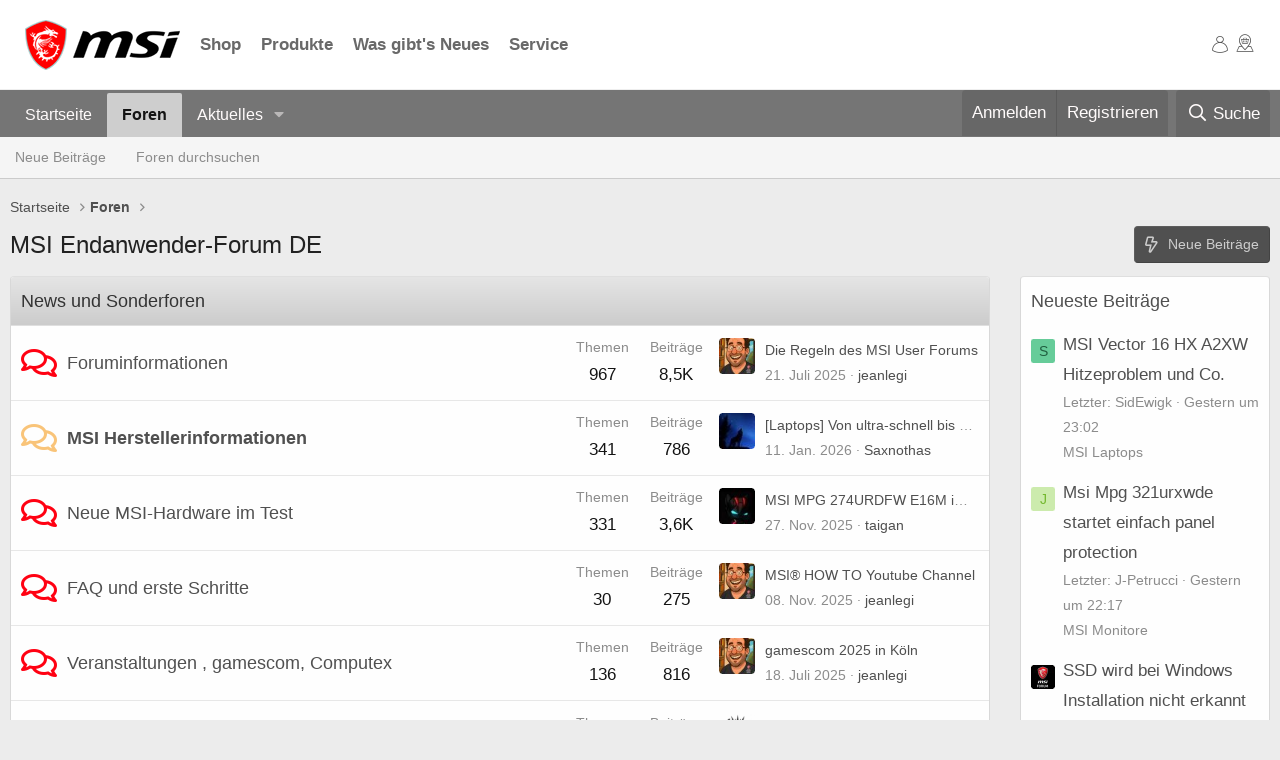

--- FILE ---
content_type: text/html; charset=utf-8
request_url: https://forum-de.msi.com/index.php?topic=109651.0
body_size: 20442
content:
<!DOCTYPE html>
<html id="XF" lang="de-DE" dir="LTR"
	data-app="public"
	data-template="forum_list"
	data-container-key=""
	data-content-key=""
	data-logged-in="false"
	data-cookie-prefix="xf_"
	data-csrf="1768695805,131bde6ca8fc7c444b2b7a50fb029580"
	class="has-no-js template-forum_list"
	 data-run-jobs="">
<head>
	<meta charset="utf-8" />
	<meta http-equiv="X-UA-Compatible" content="IE=Edge" />
	<meta name="viewport" content="width=device-width, initial-scale=1, viewport-fit=cover">

	
	
	

	<title>MSI Endanwender-Forum DE</title>

	<link rel="manifest" href="/webmanifest.php">
	
		<meta name="theme-color" content="#fefefe" />
	

	<meta name="apple-mobile-web-app-title" content="MSI Forum DE">
	

	
		
		<meta name="description" content="MSI Endanwender-Forum Deutschland" />
		<meta property="og:description" content="MSI Endanwender-Forum Deutschland" />
		<meta property="twitter:description" content="MSI Endanwender-Forum Deutschland" />
	
	
		<link rel="canonical" href="https://forum-de.msi.com/index.php" />
	
		<link rel="alternate" type="application/rss+xml" title="RSS-Feed für MSI Endanwender-Forum DE" href="/index.php?forums/-/index.rss" />
	

	
		
	
	
	<meta property="og:site_name" content="MSI Endanwender-Forum DE" />


	
	
		
	
	
	<meta property="og:type" content="website" />


	
	
		
	
	
	
		<meta property="og:title" content="MSI Endanwender-Forum DE" />
		<meta property="twitter:title" content="MSI Endanwender-Forum DE" />
	


	
	
	
		
	
	
	<meta property="og:url" content="https://forum-de.msi.com/index.php?topic=109651.0" />


	
	

	
	

	


	<link rel="preload" href="/styles/fonts/fa/fa-regular-400.woff2?_v=5.15.3" as="font" type="font/woff2" crossorigin="anonymous" />


	<link rel="preload" href="/styles/fonts/fa/fa-solid-900.woff2?_v=5.15.3" as="font" type="font/woff2" crossorigin="anonymous" />


<link rel="preload" href="/styles/fonts/fa/fa-brands-400.woff2?_v=5.15.3" as="font" type="font/woff2" crossorigin="anonymous" />

	<link rel="stylesheet" href="/css.php?css=public%3Anormalize.css%2Cpublic%3Afa.css%2Cpublic%3Acore.less%2Cpublic%3Aapp.less&amp;s=3&amp;l=2&amp;d=1768302571&amp;k=cfef8980abc3a5cd845c7234b27526016c971e25" />

	<link rel="stylesheet" href="/css.php?css=public%3Anode_list.less%2Cpublic%3Aextra.less&amp;s=3&amp;l=2&amp;d=1768302571&amp;k=76c4530d46e7d9373abc7e941a51666fa53ba32a" />

	
		<script src="/js/xf/preamble.min.js?_v=c0636c5f"></script>
	


	
		<link rel="icon" type="image/png" href="https://forum-de.msi.com/styles/msi/xenforo/msi_favicon.png" sizes="32x32" />
	
	
	<link rel="stylesheet" href="/styles/msi/xenforo/footer.css">
</head>
<body data-template="forum_list">

<div class="p-pageWrapper" id="top">





<!-- Hello World -->

<link rel="stylesheet" href="https://storage-asset.msi.com/frontend/custom_css/common/common-msi-base.css?ver=20220704">
<link rel="stylesheet" href="https://storage-asset.msi.com/frontend/custom_css/menuBar/menu.css">
<header id="msiHeader" style="z-index:110;" data-v-app="">
	<nav class="msiNav">
		<div class="mainArea msiNav__container">
			<button class="mainArea__hamburger"><span class="icon-msi-nav"></span></button>
			<div class="mainArea__main">
				<a class="homeLink" href="https://de.msi.com/index.php" target="_blank">
					<picture class="homeLink__logo"><source media="(min-width: 1200px)" srcset="https://storage-asset.msi.com/global/picture/image/icons/logo.png">
					<img src="https://storage-asset.msi.com/global/picture/image/icons/logo.png" alt="MSI  Logo"></picture>
				</a>
				<div class="menuAction">
					<div class="menuAction__item">
						<a href="https://de-store.msi.com/" class="navLink" target="_blank">Shop</a>
					</div>
					<div class="menuAction__item">
						<a href="https://de.msi.com/Laptops/Products#?tag=Titan-GT-Serie" class="navLink" target="_blank">Produkte</a>
					</div>
					<div class="menuAction__item">
						<a href="https://de.msi.com/news" class="navLink" target="_blank">Was gibt's Neues</a>
					</div>
					<div class="menuAction__item">
						<a href="https://de.msi.com/support" class="navLink" target="_blank">Service</a>
					</div>
				</div>
			</div>
			<div class="mainArea__operations">
				<div class="operationAction">
					<a href="https://account.msi.com" class="navLink" target="_blank"><span class="icon-msi-user"></span></a>
				</div>
				<div class="operationAction actionCustom">
					<a href="https://de.msi.com/wheretobuy/main_de" class="navLink" target="_blank"><span class="icon-msi-wtb"></span></a>
				</div>
			</div>
		</div>
	</nav>
</header>
<link rel="stylesheet" href="https://storage-asset.msi.com/frontend/css/common-icon-menu/style.css?ver=20220727-1">
				
<!-- original header
<header class="p-header" id="header">
	<div class="p-header-inner">
		<div class="p-header-content">
			<div class="p-header-logo p-header-logo--image">
				<a href="https://forum-de.msi.com">
					<img src="/styles/msi/xenforo/msi-logo.png" srcset="" alt="MSI Endanwender-Forum DE"
						width="" height="" />
				</a>
			</div>

			
		</div>
	</div>
</header>
-->





	<div class="p-navSticky p-navSticky--primary" data-xf-init="sticky-header">
		
	<nav class="p-nav">
		<div class="p-nav-inner">
			<button type="button" class="button--plain p-nav-menuTrigger button" data-xf-click="off-canvas" data-menu=".js-headerOffCanvasMenu" tabindex="0" aria-label="Menü"><span class="button-text">
				<i aria-hidden="true"></i>
			</span></button>

			<div class="p-nav-smallLogo">
				<a href="https://forum-de.msi.com">
					<img src="/styles/msi/xenforo/msi-logo.png" srcset="" alt="MSI Endanwender-Forum DE"
						width="" height="" />
				</a>
			</div>

			<div class="p-nav-scroller hScroller" data-xf-init="h-scroller" data-auto-scroll=".p-navEl.is-selected">
				<div class="hScroller-scroll">
					<ul class="p-nav-list js-offCanvasNavSource">
					
						<li>
							
	<div class="p-navEl " >
		

			
	
	<a href="https://forum-de.msi.com"
		class="p-navEl-link "
		
		data-xf-key="1"
		data-nav-id="home">Startseite</a>


			

		
		
	</div>

						</li>
					
						<li>
							
	<div class="p-navEl is-selected" data-has-children="true">
		

			
	
	<a href="/index.php"
		class="p-navEl-link p-navEl-link--splitMenu "
		
		
		data-nav-id="forums">Foren</a>


			<a data-xf-key="2"
				data-xf-click="menu"
				data-menu-pos-ref="< .p-navEl"
				class="p-navEl-splitTrigger"
				role="button"
				tabindex="0"
				aria-label="Toggle erweitert"
				aria-expanded="false"
				aria-haspopup="true"></a>

		
		
			<div class="menu menu--structural" data-menu="menu" aria-hidden="true">
				<div class="menu-content">
					
						
	
	
	<a href="/index.php?whats-new/posts/"
		class="menu-linkRow u-indentDepth0 js-offCanvasCopy "
		
		
		data-nav-id="newPosts">Neue Beiträge</a>

	

					
						
	
	
	<a href="/index.php?search/&amp;type=post"
		class="menu-linkRow u-indentDepth0 js-offCanvasCopy "
		
		
		data-nav-id="searchForums">Foren durchsuchen</a>

	

					
				</div>
			</div>
		
	</div>

						</li>
					
						<li>
							
	<div class="p-navEl " data-has-children="true">
		

			
	
	<a href="/index.php?whats-new/"
		class="p-navEl-link p-navEl-link--splitMenu "
		
		
		data-nav-id="whatsNew">Aktuelles</a>


			<a data-xf-key="3"
				data-xf-click="menu"
				data-menu-pos-ref="< .p-navEl"
				class="p-navEl-splitTrigger"
				role="button"
				tabindex="0"
				aria-label="Toggle erweitert"
				aria-expanded="false"
				aria-haspopup="true"></a>

		
		
			<div class="menu menu--structural" data-menu="menu" aria-hidden="true">
				<div class="menu-content">
					
						
	
	
	<a href="/index.php?whats-new/posts/"
		class="menu-linkRow u-indentDepth0 js-offCanvasCopy "
		 rel="nofollow"
		
		data-nav-id="whatsNewPosts">Neue Beiträge</a>

	

					
						
	
	
	<a href="/index.php?whats-new/latest-activity"
		class="menu-linkRow u-indentDepth0 js-offCanvasCopy "
		 rel="nofollow"
		
		data-nav-id="latestActivity">Neueste Aktivitäten</a>

	

					
				</div>
			</div>
		
	</div>

						</li>
					
					</ul>
				</div>
			</div>

			<div class="p-nav-opposite">
				<div class="p-navgroup p-account p-navgroup--guest">
					
						<a href="/index.php?login/" class="p-navgroup-link p-navgroup-link--textual p-navgroup-link--logIn"
							data-xf-click="overlay" data-follow-redirects="on">
							<span class="p-navgroup-linkText">Anmelden</span>
						</a>
						
							<a href="/index.php?register/" class="p-navgroup-link p-navgroup-link--textual p-navgroup-link--register"
								data-xf-click="overlay" data-follow-redirects="on">
								<span class="p-navgroup-linkText">Registrieren</span>
							</a>
						
					
				</div>

				<div class="p-navgroup p-discovery">
					<a href="/index.php?whats-new/"
						class="p-navgroup-link p-navgroup-link--iconic p-navgroup-link--whatsnew"
						aria-label="Aktuelles"
						title="Aktuelles">
						<i aria-hidden="true"></i>
						<span class="p-navgroup-linkText">Aktuelles</span>
					</a>

					
						<a href="/index.php?search/"
							class="p-navgroup-link p-navgroup-link--iconic p-navgroup-link--search"
							data-xf-click="menu"
							data-xf-key="/"
							aria-label="Suche"
							aria-expanded="false"
							aria-haspopup="true"
							title="Suche">
							<i aria-hidden="true"></i>
							<span class="p-navgroup-linkText">Suche</span>
						</a>
						<div class="menu menu--structural menu--wide" data-menu="menu" aria-hidden="true">
							<form action="/index.php?search/search" method="post"
								class="menu-content"
								data-xf-init="quick-search">

								<h3 class="menu-header">Suche</h3>
								
								<div class="menu-row">
									
										<input type="text" class="input" name="keywords" placeholder="Suche…" aria-label="Suche" data-menu-autofocus="true" />
									
								</div>

								
								<div class="menu-row">
									<label class="iconic"><input type="checkbox"  name="c[title_only]" value="1" /><i aria-hidden="true"></i><span class="iconic-label">Nur Titel durchsuchen</span></label>

								</div>
								
								<div class="menu-row">
									<div class="inputGroup">
										<span class="inputGroup-text" id="ctrl_search_menu_by_member">Von:</span>
										<input type="text" class="input" name="c[users]" data-xf-init="auto-complete" placeholder="Mitglied" aria-labelledby="ctrl_search_menu_by_member" />
									</div>
								</div>
								<div class="menu-footer">
									<span class="menu-footer-controls">
										<button type="submit" class="button--primary button button--icon button--icon--search"><span class="button-text">Suche</span></button>
										<a href="/index.php?search/" class="button"><span class="button-text">Erweiterte Suche…</span></a>
									</span>
								</div>

								<input type="hidden" name="_xfToken" value="1768695805,131bde6ca8fc7c444b2b7a50fb029580" />
							</form>
						</div>
					
				</div>
			</div>
		</div>
	</nav>

	</div>
	
	
		<div class="p-sectionLinks">
			<div class="p-sectionLinks-inner hScroller" data-xf-init="h-scroller">
				<div class="hScroller-scroll">
					<ul class="p-sectionLinks-list">
					
						<li>
							
	<div class="p-navEl " >
		

			
	
	<a href="/index.php?whats-new/posts/"
		class="p-navEl-link "
		
		data-xf-key="alt+1"
		data-nav-id="newPosts">Neue Beiträge</a>


			

		
		
	</div>

						</li>
					
						<li>
							
	<div class="p-navEl " >
		

			
	
	<a href="/index.php?search/&amp;type=post"
		class="p-navEl-link "
		
		data-xf-key="alt+2"
		data-nav-id="searchForums">Foren durchsuchen</a>


			

		
		
	</div>

						</li>
					
					</ul>
				</div>
			</div>
		</div>
	



<div class="offCanvasMenu offCanvasMenu--nav js-headerOffCanvasMenu" data-menu="menu" aria-hidden="true" data-ocm-builder="navigation">
	<div class="offCanvasMenu-backdrop" data-menu-close="true"></div>
	<div class="offCanvasMenu-content">
		<div class="offCanvasMenu-header">
			Menü
			<a class="offCanvasMenu-closer" data-menu-close="true" role="button" tabindex="0" aria-label="Schließen"></a>
		</div>
		
			<div class="p-offCanvasRegisterLink">
				<div class="offCanvasMenu-linkHolder">
					<a href="/index.php?login/" class="offCanvasMenu-link" data-xf-click="overlay" data-menu-close="true">
						Anmelden
					</a>
				</div>
				<hr class="offCanvasMenu-separator" />
				
					<div class="offCanvasMenu-linkHolder">
						<a href="/index.php?register/" class="offCanvasMenu-link" data-xf-click="overlay" data-menu-close="true">
							Registrieren
						</a>
					</div>
					<hr class="offCanvasMenu-separator" />
				
			</div>
		
		<div class="js-offCanvasNavTarget"></div>
		<div class="offCanvasMenu-installBanner js-installPromptContainer" style="display: none;" data-xf-init="install-prompt">
			<div class="offCanvasMenu-installBanner-header">App installieren</div>
			<button type="button" class="js-installPromptButton button"><span class="button-text">Installieren</span></button>
			<template class="js-installTemplateIOS">
				<div class="overlay-title">How to install the app on iOS</div>
				<div class="block-body">
					<div class="block-row">
						<p>
							Follow along with the video below to see how to install our site as a web app on your home screen.
						</p>
						<p style="text-align: center">
							<video src="/styles/default/xenforo/add_to_home.mp4"
								width="280" height="480" autoplay loop muted playsinline></video>
						</p>
						<p>
							<small><strong>Anmerkung:</strong> This feature may not be available in some browsers.</small>
						</p>
					</div>
				</div>
			</template>
		</div>
	</div>
</div>

<div class="p-body">
	<div class="p-body-inner">
		
<!--XF:EXTRA_OUTPUT-->

		

		

		
		
	
		<ul class="p-breadcrumbs "
			itemscope itemtype="https://schema.org/BreadcrumbList">
		
			

			
			

			
				
				
	<li itemprop="itemListElement" itemscope itemtype="https://schema.org/ListItem">
		<a href="https://forum-de.msi.com" itemprop="item">
			<span itemprop="name">Startseite</span>
		</a>
		<meta itemprop="position" content="1" />
	</li>

			

			
				
				
	<li itemprop="itemListElement" itemscope itemtype="https://schema.org/ListItem">
		<a href="/index.php" itemprop="item">
			<span itemprop="name">Foren</span>
		</a>
		<meta itemprop="position" content="2" />
	</li>

			
			

		
		</ul>
	

		

		
	<noscript class="js-jsWarning"><div class="blockMessage blockMessage--important blockMessage--iconic u-noJsOnly">JavaScript ist deaktiviert. Für eine bessere Darstellung aktiviere bitte JavaScript in deinem Browser, bevor du fortfährst.</div></noscript>

		
	<div class="blockMessage blockMessage--important blockMessage--iconic js-browserWarning" style="display: none">Du verwendest einen veralteten Browser. Es ist möglich, dass diese oder andere Websites nicht korrekt angezeigt werden.<br />Du solltest ein Upgrade durchführen oder einen <a href="https://www.google.com/chrome/browser/" target="_blank">alternativen Browser</a> verwenden.</div>


		
			<div class="p-body-header">
			
				
					<div class="p-title ">
					
						
							<h1 class="p-title-value">MSI Endanwender-Forum DE</h1>
						
						
							<div class="p-title-pageAction">
	
		<a href="/index.php?whats-new/posts/" class="button button--icon button--icon--bolt"><span class="button-text">
			Neue Beiträge
		</span></a>
	
	
</div>
						
					
					</div>
				

				
			
			</div>
		

		<div class="p-body-main p-body-main--withSidebar ">
			
			<div class="p-body-contentCol"></div>
			
				<div class="p-body-sidebarCol"></div>
			

			

			<div class="p-body-content">
				
				<div class="p-body-pageContent">





	




	
	
	
		
	
	
	


	
	
	
	
		
	
	
	


	
	









	
	
		
	
	
	
		
	<div class="block block--category block--category76">
		<span class="u-anchorTarget" id="news-und-sonderforen.76"></span>
		<div class="block-container">
			<h2 class="block-header">
				<a href="/index.php#news-und-sonderforen.76">News und Sonderforen</a>
				
			</h2>
			<div class="block-body">
				
	
	
		
	
	
	
		
	

	<div class="node node--id77 node--depth2 node--forum node--read">
		<div class="node-body">
			<span class="node-icon" aria-hidden="true">
				<i class="fa--xf far fa-comments" aria-hidden="true"></i>
			</span>
			<div class="node-main js-nodeMain">
				

				
				<h3 class="node-title">
					<a href="/index.php?forums/foruminformationen.77/" data-xf-init="element-tooltip" data-shortcut="node-description">Foruminformationen</a>
				</h3>
				
					<div class="node-description node-description--tooltip js-nodeDescTooltip">Informationen rund um unser Forum</div>
				

				<div class="node-meta">
					
						<div class="node-statsMeta">
							<dl class="pairs pairs--inline">
								<dt>Themen</dt>
								<dd>967</dd>
							</dl>
							<dl class="pairs pairs--inline">
								<dt>Beiträge</dt>
								<dd>8,5K</dd>
							</dl>
						</div>
					

					
						
	
	

					
				</div>

				

				
			</div>

			
				<div class="node-stats">
					<dl class="pairs pairs--rows">
						<dt>Themen</dt>
						<dd>967</dd>
					</dl>
					<dl class="pairs pairs--rows">
						<dt>Beiträge</dt>
						<dd>8,5K</dd>
					</dl>
				</div>
			

			<div class="node-extra">
				
					<div class="node-extra-icon">
						
							<a href="/index.php?members/jeanlegi.99844/" class="avatar avatar--xs" data-user-id="99844" data-xf-init="member-tooltip">
			<img src="/data/avatars/s/99/99844.jpg?1753114383" srcset="/data/avatars/m/99/99844.jpg?1753114383 2x" alt="jeanlegi" class="avatar-u99844-s" width="48" height="48" loading="lazy" /> 
		</a>
						
					</div>
					<div class="node-extra-row">
						
							<a href="/index.php?threads/die-regeln-des-msi-user-forums.109802/post-953223" class="node-extra-title" title="Die Regeln des MSI User Forums">Die Regeln des MSI User Forums</a>
						
					</div>
					<div class="node-extra-row">
						<ul class="listInline listInline--bullet">
							<li><time  class="node-extra-date u-dt" dir="auto" datetime="2025-07-21T18:25:45+0200" data-time="1753115145" data-date-string="21. Juli 2025" data-time-string="18:25" title="21. Juli 2025 um 18:25">21. Juli 2025</time></li>
							
								<li class="node-extra-user"><a href="/index.php?members/jeanlegi.99844/" class="username " dir="auto" data-user-id="99844" data-xf-init="member-tooltip"><span class="username--staff username--moderator username--admin">jeanlegi</span></a></li>
							
						</ul>
					</div>
				
			</div>
		</div>
	</div>

	


	

	
		
	
	
	
		
	

	<div class="node node--id136 node--depth2 node--forum node--unread">
		<div class="node-body">
			<span class="node-icon" aria-hidden="true">
				<i class="fa--xf far fa-comments" aria-hidden="true"></i>
			</span>
			<div class="node-main js-nodeMain">
				

				
				<h3 class="node-title">
					<a href="/index.php?forums/msi-herstellerinformationen.136/" data-xf-init="element-tooltip" data-shortcut="node-description">MSI Herstellerinformationen</a>
				</h3>
				
					<div class="node-description node-description--tooltip js-nodeDescTooltip">Informationen von MSI für uns im Forum</div>
				

				<div class="node-meta">
					
						<div class="node-statsMeta">
							<dl class="pairs pairs--inline">
								<dt>Themen</dt>
								<dd>341</dd>
							</dl>
							<dl class="pairs pairs--inline">
								<dt>Beiträge</dt>
								<dd>786</dd>
							</dl>
						</div>
					

					
						
	
	

					
				</div>

				

				
			</div>

			
				<div class="node-stats">
					<dl class="pairs pairs--rows">
						<dt>Themen</dt>
						<dd>341</dd>
					</dl>
					<dl class="pairs pairs--rows">
						<dt>Beiträge</dt>
						<dd>786</dd>
					</dl>
				</div>
			

			<div class="node-extra">
				
					<div class="node-extra-icon">
						
							<a href="/index.php?members/saxnothas.140162/" class="avatar avatar--xs" data-user-id="140162" data-xf-init="member-tooltip">
			<img src="/data/avatars/s/140/140162.jpg?1667696145"  alt="Saxnothas" class="avatar-u140162-s" width="48" height="48" loading="lazy" /> 
		</a>
						
					</div>
					<div class="node-extra-row">
						
							<a href="/index.php?threads/laptops-von-ultra-schnell-bis-ultra-mobil-die-neuen-gaming-laptops-der-raider-stealth-und-crosshair-serie-von-msi-auf-der-ces-2026.126310/post-956020" class="node-extra-title" title="[Laptops] Von ultra-schnell bis ultra-mobil: Die neuen Gaming-Laptops der Raider-, Stealth- und Crosshair-Serie von MSI auf der CES 2026">[Laptops] Von ultra-schnell bis ultra-mobil: Die neuen Gaming-Laptops der Raider-, Stealth- und Crosshair-Serie von MSI auf der CES 2026</a>
						
					</div>
					<div class="node-extra-row">
						<ul class="listInline listInline--bullet">
							<li><time  class="node-extra-date u-dt" dir="auto" datetime="2026-01-11T01:36:01+0100" data-time="1768091761" data-date-string="11. Jan. 2026" data-time-string="01:36" title="11. Jan. 2026 um 01:36">11. Jan. 2026</time></li>
							
								<li class="node-extra-user"><a href="/index.php?members/saxnothas.140162/" class="username " dir="auto" data-user-id="140162" data-xf-init="member-tooltip">Saxnothas</a></li>
							
						</ul>
					</div>
				
			</div>
		</div>
	</div>

	


	

	
		
	
	
	
		
	

	<div class="node node--id78 node--depth2 node--forum node--read">
		<div class="node-body">
			<span class="node-icon" aria-hidden="true">
				<i class="fa--xf far fa-comments" aria-hidden="true"></i>
			</span>
			<div class="node-main js-nodeMain">
				

				
				<h3 class="node-title">
					<a href="/index.php?forums/neue-msi-hardware-im-test.78/" data-xf-init="element-tooltip" data-shortcut="node-description">Neue MSI-Hardware im Test</a>
				</h3>
				
					<div class="node-description node-description--tooltip js-nodeDescTooltip">Vorgestellt und getestet von Usern für User</div>
				

				<div class="node-meta">
					
						<div class="node-statsMeta">
							<dl class="pairs pairs--inline">
								<dt>Themen</dt>
								<dd>331</dd>
							</dl>
							<dl class="pairs pairs--inline">
								<dt>Beiträge</dt>
								<dd>3,6K</dd>
							</dl>
						</div>
					

					
						
	
	

					
				</div>

				

				
			</div>

			
				<div class="node-stats">
					<dl class="pairs pairs--rows">
						<dt>Themen</dt>
						<dd>331</dd>
					</dl>
					<dl class="pairs pairs--rows">
						<dt>Beiträge</dt>
						<dd>3,6K</dd>
					</dl>
				</div>
			

			<div class="node-extra">
				
					<div class="node-extra-icon">
						
							<a href="/index.php?members/taigan.120846/" class="avatar avatar--xs" data-user-id="120846" data-xf-init="member-tooltip">
			<img src="/data/avatars/s/120/120846.jpg?1667695093"  alt="taigan" class="avatar-u120846-s" width="48" height="48" loading="lazy" /> 
		</a>
						
					</div>
					<div class="node-extra-row">
						
							<a href="/index.php?threads/msi-mpg-274urdfw-e16m-im-test.126227/post-955166" class="node-extra-title" title="MSI MPG 274URDFW E16M im Test">MSI MPG 274URDFW E16M im Test</a>
						
					</div>
					<div class="node-extra-row">
						<ul class="listInline listInline--bullet">
							<li><time  class="node-extra-date u-dt" dir="auto" datetime="2025-11-27T19:34:15+0100" data-time="1764268455" data-date-string="27. Nov. 2025" data-time-string="19:34" title="27. Nov. 2025 um 19:34">27. Nov. 2025</time></li>
							
								<li class="node-extra-user"><a href="/index.php?members/taigan.120846/" class="username " dir="auto" data-user-id="120846" data-xf-init="member-tooltip">taigan</a></li>
							
						</ul>
					</div>
				
			</div>
		</div>
	</div>

	


	

	
		
	
	
	
		
	

	<div class="node node--id79 node--depth2 node--forum node--read">
		<div class="node-body">
			<span class="node-icon" aria-hidden="true">
				<i class="fa--xf far fa-comments" aria-hidden="true"></i>
			</span>
			<div class="node-main js-nodeMain">
				

				
				<h3 class="node-title">
					<a href="/index.php?forums/faq-und-erste-schritte.79/" data-xf-init="element-tooltip" data-shortcut="node-description">FAQ und erste Schritte</a>
				</h3>
				
					<div class="node-description node-description--tooltip js-nodeDescTooltip">Die schnelle Hilfe für allgemeine Fragen</div>
				

				<div class="node-meta">
					
						<div class="node-statsMeta">
							<dl class="pairs pairs--inline">
								<dt>Themen</dt>
								<dd>30</dd>
							</dl>
							<dl class="pairs pairs--inline">
								<dt>Beiträge</dt>
								<dd>275</dd>
							</dl>
						</div>
					

					
						
	
	

					
				</div>

				

				
			</div>

			
				<div class="node-stats">
					<dl class="pairs pairs--rows">
						<dt>Themen</dt>
						<dd>30</dd>
					</dl>
					<dl class="pairs pairs--rows">
						<dt>Beiträge</dt>
						<dd>275</dd>
					</dl>
				</div>
			

			<div class="node-extra">
				
					<div class="node-extra-icon">
						
							<a href="/index.php?members/jeanlegi.99844/" class="avatar avatar--xs" data-user-id="99844" data-xf-init="member-tooltip">
			<img src="/data/avatars/s/99/99844.jpg?1753114383" srcset="/data/avatars/m/99/99844.jpg?1753114383 2x" alt="jeanlegi" class="avatar-u99844-s" width="48" height="48" loading="lazy" /> 
		</a>
						
					</div>
					<div class="node-extra-row">
						
							<a href="/index.php?threads/msi%C2%AE-how-to-youtube-channel.126185/post-954970" class="node-extra-title" title="MSI® HOW TO Youtube Channel">MSI® HOW TO Youtube Channel</a>
						
					</div>
					<div class="node-extra-row">
						<ul class="listInline listInline--bullet">
							<li><time  class="node-extra-date u-dt" dir="auto" datetime="2025-11-08T07:44:30+0100" data-time="1762584270" data-date-string="08. Nov. 2025" data-time-string="07:44" title="08. Nov. 2025 um 07:44">08. Nov. 2025</time></li>
							
								<li class="node-extra-user"><a href="/index.php?members/jeanlegi.99844/" class="username " dir="auto" data-user-id="99844" data-xf-init="member-tooltip"><span class="username--staff username--moderator username--admin">jeanlegi</span></a></li>
							
						</ul>
					</div>
				
			</div>
		</div>
	</div>

	


	

	
		
	
	
	
		
	

	<div class="node node--id80 node--depth2 node--forum node--read">
		<div class="node-body">
			<span class="node-icon" aria-hidden="true">
				<i class="fa--xf far fa-comments" aria-hidden="true"></i>
			</span>
			<div class="node-main js-nodeMain">
				

				
				<h3 class="node-title">
					<a href="/index.php?forums/veranstaltungen-gamescom-computex.80/" data-xf-init="element-tooltip" data-shortcut="node-description">Veranstaltungen , gamescom, Computex</a>
				</h3>
				
					<div class="node-description node-description--tooltip js-nodeDescTooltip">Hinweise zu allen Messen, Veranstaltungen, Conventions</div>
				

				<div class="node-meta">
					
						<div class="node-statsMeta">
							<dl class="pairs pairs--inline">
								<dt>Themen</dt>
								<dd>136</dd>
							</dl>
							<dl class="pairs pairs--inline">
								<dt>Beiträge</dt>
								<dd>816</dd>
							</dl>
						</div>
					

					
						
	
	

					
				</div>

				

				
			</div>

			
				<div class="node-stats">
					<dl class="pairs pairs--rows">
						<dt>Themen</dt>
						<dd>136</dd>
					</dl>
					<dl class="pairs pairs--rows">
						<dt>Beiträge</dt>
						<dd>816</dd>
					</dl>
				</div>
			

			<div class="node-extra">
				
					<div class="node-extra-icon">
						
							<a href="/index.php?members/jeanlegi.99844/" class="avatar avatar--xs" data-user-id="99844" data-xf-init="member-tooltip">
			<img src="/data/avatars/s/99/99844.jpg?1753114383" srcset="/data/avatars/m/99/99844.jpg?1753114383 2x" alt="jeanlegi" class="avatar-u99844-s" width="48" height="48" loading="lazy" /> 
		</a>
						
					</div>
					<div class="node-extra-row">
						
							<a href="/index.php?threads/gamescom-2025-in-k%C3%B6ln.125852/post-953140" class="node-extra-title" title="gamescom 2025 in Köln">gamescom 2025 in Köln</a>
						
					</div>
					<div class="node-extra-row">
						<ul class="listInline listInline--bullet">
							<li><time  class="node-extra-date u-dt" dir="auto" datetime="2025-07-18T19:38:12+0200" data-time="1752860292" data-date-string="18. Juli 2025" data-time-string="19:38" title="18. Juli 2025 um 19:38">18. Juli 2025</time></li>
							
								<li class="node-extra-user"><a href="/index.php?members/jeanlegi.99844/" class="username " dir="auto" data-user-id="99844" data-xf-init="member-tooltip"><span class="username--staff username--moderator username--admin">jeanlegi</span></a></li>
							
						</ul>
					</div>
				
			</div>
		</div>
	</div>

	


	

	
		
	
	
	
		
	

	<div class="node node--id113 node--depth2 node--forum node--read">
		<div class="node-body">
			<span class="node-icon" aria-hidden="true">
				<i class="fa--xf far fa-comments" aria-hidden="true"></i>
			</span>
			<div class="node-main js-nodeMain">
				

				
				<h3 class="node-title">
					<a href="/index.php?forums/msi-im-video.113/" data-xf-init="element-tooltip" data-shortcut="node-description">MSI im Video</a>
				</h3>
				
					<div class="node-description node-description--tooltip js-nodeDescTooltip">Videobeiträge rund um MSI Hard- und Software</div>
				

				<div class="node-meta">
					
						<div class="node-statsMeta">
							<dl class="pairs pairs--inline">
								<dt>Themen</dt>
								<dd>83</dd>
							</dl>
							<dl class="pairs pairs--inline">
								<dt>Beiträge</dt>
								<dd>110</dd>
							</dl>
						</div>
					

					
						
	
	
		<div class="node-subNodeMenu">
			<a class="menuTrigger" data-xf-click="menu" role="button" tabindex="0" aria-expanded="false" aria-haspopup="true">Unterforen</a>
			<div class="menu" data-menu="menu" aria-hidden="true">
				<div class="menu-content">
					<h4 class="menu-header">Unterforen</h4>
					<ol class="subNodeMenu">
					
						
	
	
		
	
	
	
		
	<li>
		<a href="/index.php?forums/msi-hardware.126/" class="subNodeLink subNodeLink--forum ">
			<i class="fa--xf far fa-comments subNodeLink-icon" aria-hidden="true"></i>MSI Hardware
		</a>
		
	

	</li>

	

	
		
	
	
	
		
	<li>
		<a href="/index.php?forums/msi-notebook-disassembling.127/" class="subNodeLink subNodeLink--forum ">
			<i class="fa--xf far fa-comments subNodeLink-icon" aria-hidden="true"></i>MSI Notebook Disassembling
		</a>
		
	

	</li>

	

	
		
	
	
	
		
	<li>
		<a href="/index.php?forums/video-testberichte.128/" class="subNodeLink subNodeLink--forum ">
			<i class="fa--xf far fa-comments subNodeLink-icon" aria-hidden="true"></i>Video-Testberichte
		</a>
		
	

	</li>

	

	

					
					</ol>
				</div>
			</div>
		</div>
	

					
				</div>

				

				
			</div>

			
				<div class="node-stats">
					<dl class="pairs pairs--rows">
						<dt>Themen</dt>
						<dd>83</dd>
					</dl>
					<dl class="pairs pairs--rows">
						<dt>Beiträge</dt>
						<dd>110</dd>
					</dl>
				</div>
			

			<div class="node-extra">
				
					<div class="node-extra-icon">
						
							<a href="/index.php?members/nonac.50913/" class="avatar avatar--xs" data-user-id="50913" data-xf-init="member-tooltip">
			<img src="/data/avatars/s/50/50913.jpg?1667690543"  alt="Nonac" class="avatar-u50913-s" width="48" height="48" loading="lazy" /> 
		</a>
						
					</div>
					<div class="node-extra-row">
						
							<a href="/index.php?threads/msi-laptop-reparaturanleitungen-und-mehr.125572/post-951275" class="node-extra-title" title="MSI-Laptop Reparaturanleitungen und mehr ...">MSI-Laptop Reparaturanleitungen und mehr ...</a>
						
					</div>
					<div class="node-extra-row">
						<ul class="listInline listInline--bullet">
							<li><time  class="node-extra-date u-dt" dir="auto" datetime="2025-03-10T16:10:44+0100" data-time="1741619444" data-date-string="10. März 2025" data-time-string="16:10" title="10. März 2025 um 16:10">10. März 2025</time></li>
							
								<li class="node-extra-user"><a href="/index.php?members/nonac.50913/" class="username " dir="auto" data-user-id="50913" data-xf-init="member-tooltip">Nonac</a></li>
							
						</ul>
					</div>
				
			</div>
		</div>
	</div>

	


	

	

			</div>
		</div>
	</div>

	

	
		
	
	
	
		
	<div class="block block--category block--category81">
		<span class="u-anchorTarget" id="rund-um-msi-produkte.81"></span>
		<div class="block-container">
			<h2 class="block-header">
				<a href="/index.php#rund-um-msi-produkte.81">Rund um MSI Produkte</a>
				
			</h2>
			<div class="block-body">
				
	
	
		
	
	
	
		
	

	<div class="node node--id82 node--depth2 node--forum node--unread">
		<div class="node-body">
			<span class="node-icon" aria-hidden="true">
				<i class="fa--xf far fa-comments" aria-hidden="true"></i>
			</span>
			<div class="node-main js-nodeMain">
				

				
				<h3 class="node-title">
					<a href="/index.php?forums/rund-um-bios-vbios-und-efi.82/" data-xf-init="element-tooltip" data-shortcut="node-description">Rund um BIOS, VBIOS und EFI</a>
				</h3>
				
					<div class="node-description node-description--tooltip js-nodeDescTooltip">Erfahrungsaustausch und Hilfestellung rund um BIOS, VBIOS und EFI</div>
				

				<div class="node-meta">
					
						<div class="node-statsMeta">
							<dl class="pairs pairs--inline">
								<dt>Themen</dt>
								<dd>7K</dd>
							</dl>
							<dl class="pairs pairs--inline">
								<dt>Beiträge</dt>
								<dd>81K</dd>
							</dl>
						</div>
					

					
						
	
	
		<div class="node-subNodeMenu">
			<a class="menuTrigger" data-xf-click="menu" role="button" tabindex="0" aria-expanded="false" aria-haspopup="true">Unterforen</a>
			<div class="menu" data-menu="menu" aria-hidden="true">
				<div class="menu-content">
					<h4 class="menu-header">Unterforen</h4>
					<ol class="subNodeMenu">
					
						
	
	
		
	
	
	
		
	<li>
		<a href="/index.php?forums/mod-und-beta-bios-sektion.83/" class="subNodeLink subNodeLink--forum subNodeLink--unread">
			<i class="fa--xf far fa-comments subNodeLink-icon" aria-hidden="true"></i>MOD- und Beta-BIOS Sektion
		</a>
		
	

	</li>

	

	
		
	
	
	
		
	<li>
		<a href="/index.php?forums/efi-sektion.84/" class="subNodeLink subNodeLink--forum ">
			<i class="fa--xf far fa-comments subNodeLink-icon" aria-hidden="true"></i>EFI-Sektion
		</a>
		
	

	</li>

	

	
		
	
	
	
		
	<li>
		<a href="/index.php?forums/bios-ec-f%C3%BCr-notebooks-aio-amp-co.132/" class="subNodeLink subNodeLink--forum ">
			<i class="fa--xf far fa-comments subNodeLink-icon" aria-hidden="true"></i>BIOS/EC für Notebooks, AiO &amp;amp; Co
		</a>
		
	

	</li>

	

	
		
	
	
	
		
	<li>
		<a href="/index.php?forums/vbios-f%C3%BCr-grafikkarten.120/" class="subNodeLink subNodeLink--forum ">
			<i class="fa--xf far fa-comments subNodeLink-icon" aria-hidden="true"></i>VBIOS für Grafikkarten
		</a>
		
	

	</li>

	

	
		
	
	
	
		
	<li>
		<a href="/index.php?forums/vbios-f%C3%BCr-notebook-grafikkarten.133/" class="subNodeLink subNodeLink--forum ">
			<i class="fa--xf far fa-comments subNodeLink-icon" aria-hidden="true"></i>VBIOS für Notebook-Grafikkarten
		</a>
		
	

	</li>

	

	

					
					</ol>
				</div>
			</div>
		</div>
	

					
				</div>

				

				
			</div>

			
				<div class="node-stats">
					<dl class="pairs pairs--rows">
						<dt>Themen</dt>
						<dd>7K</dd>
					</dl>
					<dl class="pairs pairs--rows">
						<dt>Beiträge</dt>
						<dd>81K</dd>
					</dl>
				</div>
			

			<div class="node-extra">
				
					<div class="node-extra-icon">
						
							<a href="/index.php?members/charcon.155799/" class="avatar avatar--xs avatar--default avatar--default--dynamic" data-user-id="155799" data-xf-init="member-tooltip" style="background-color: #66cc33; color: #1f3d0f">
			<span class="avatar-u155799-s" role="img" aria-label="charcon">C</span> 
		</a>
						
					</div>
					<div class="node-extra-row">
						
							<a href="/index.php?threads/mpg-b550-edge-wifi-7c91v1k1-beta-version.126315/post-956137" class="node-extra-title" title="MPG B550 edge wifi 7C91v1K1(Beta version)">MPG B550 edge wifi 7C91v1K1(Beta version)</a>
						
					</div>
					<div class="node-extra-row">
						<ul class="listInline listInline--bullet">
							<li><time  class="node-extra-date u-dt" dir="auto" datetime="2026-01-15T14:30:52+0100" data-time="1768483852" data-date-string="15. Jan. 2026" data-time-string="14:30" title="15. Jan. 2026 um 14:30">Donnerstag um 14:30</time></li>
							
								<li class="node-extra-user"><a href="/index.php?members/charcon.155799/" class="username " dir="auto" data-user-id="155799" data-xf-init="member-tooltip">charcon</a></li>
							
						</ul>
					</div>
				
			</div>
		</div>
	</div>

	


	

	
		
	
	
	
		
	

	<div class="node node--id89 node--depth2 node--forum node--unread">
		<div class="node-body">
			<span class="node-icon" aria-hidden="true">
				<i class="fa--xf far fa-comments" aria-hidden="true"></i>
			</span>
			<div class="node-main js-nodeMain">
				

				
				<h3 class="node-title">
					<a href="/index.php?forums/msi-laptops.89/" data-xf-init="element-tooltip" data-shortcut="node-description">MSI Laptops</a>
				</h3>
				
					<div class="node-description node-description--tooltip js-nodeDescTooltip">Erfahrungsaustausch und Hilfestellung zu allen MSI-Notebooks</div>
				

				<div class="node-meta">
					
						<div class="node-statsMeta">
							<dl class="pairs pairs--inline">
								<dt>Themen</dt>
								<dd>9,4K</dd>
							</dl>
							<dl class="pairs pairs--inline">
								<dt>Beiträge</dt>
								<dd>64,8K</dd>
							</dl>
						</div>
					

					
						
	
	

					
				</div>

				

				
			</div>

			
				<div class="node-stats">
					<dl class="pairs pairs--rows">
						<dt>Themen</dt>
						<dd>9,4K</dd>
					</dl>
					<dl class="pairs pairs--rows">
						<dt>Beiträge</dt>
						<dd>64,8K</dd>
					</dl>
				</div>
			

			<div class="node-extra">
				
					<div class="node-extra-icon">
						
							<a href="/index.php?members/sidewigk.155343/" class="avatar avatar--xs avatar--default avatar--default--dynamic" data-user-id="155343" data-xf-init="member-tooltip" style="background-color: #66cc99; color: #206040">
			<span class="avatar-u155343-s" role="img" aria-label="SidEwigk">S</span> 
		</a>
						
					</div>
					<div class="node-extra-row">
						
							<a href="/index.php?threads/msi-vector-16-hx-a2xw-hitzeproblem-und-co.126140/post-956184" class="node-extra-title" title="MSI Vector 16 HX A2XW Hitzeproblem und Co.">MSI Vector 16 HX A2XW Hitzeproblem und Co.</a>
						
					</div>
					<div class="node-extra-row">
						<ul class="listInline listInline--bullet">
							<li><time  class="node-extra-date u-dt" dir="auto" datetime="2026-01-17T23:02:10+0100" data-time="1768687330" data-date-string="17. Jan. 2026" data-time-string="23:02" title="17. Jan. 2026 um 23:02">Gestern um 23:02</time></li>
							
								<li class="node-extra-user"><a href="/index.php?members/sidewigk.155343/" class="username " dir="auto" data-user-id="155343" data-xf-init="member-tooltip">SidEwigk</a></li>
							
						</ul>
					</div>
				
			</div>
		</div>
	</div>

	


	

	
		
	
	
	
		
	

	<div class="node node--id135 node--depth2 node--forum node--unread">
		<div class="node-body">
			<span class="node-icon" aria-hidden="true">
				<i class="fa--xf far fa-comments" aria-hidden="true"></i>
			</span>
			<div class="node-main js-nodeMain">
				

				
				<h3 class="node-title">
					<a href="/index.php?forums/msi-desktops-und-all-in-one-pcs.135/" data-xf-init="element-tooltip" data-shortcut="node-description">MSI Desktops und All-in-One PCs</a>
				</h3>
				
					<div class="node-description node-description--tooltip js-nodeDescTooltip">Alles Rund um die "Kompletten" von MSI</div>
				

				<div class="node-meta">
					
						<div class="node-statsMeta">
							<dl class="pairs pairs--inline">
								<dt>Themen</dt>
								<dd>244</dd>
							</dl>
							<dl class="pairs pairs--inline">
								<dt>Beiträge</dt>
								<dd>1,1K</dd>
							</dl>
						</div>
					

					
						
	
	

					
				</div>

				

				
			</div>

			
				<div class="node-stats">
					<dl class="pairs pairs--rows">
						<dt>Themen</dt>
						<dd>244</dd>
					</dl>
					<dl class="pairs pairs--rows">
						<dt>Beiträge</dt>
						<dd>1,1K</dd>
					</dl>
				</div>
			

			<div class="node-extra">
				
					<div class="node-extra-icon">
						
							<a href="/index.php?members/miho85.155833/" class="avatar avatar--xs avatar--default avatar--default--dynamic" data-user-id="155833" data-xf-init="member-tooltip" style="background-color: #9966cc; color: #402060">
			<span class="avatar-u155833-s" role="img" aria-label="Miho85">M</span> 
		</a>
						
					</div>
					<div class="node-extra-row">
						
							<a href="/index.php?threads/msi-meg-vision-x-stromzuleitung-gpu.126330/post-956084" class="node-extra-title" title="MSI MEG Vision X - Stromzuleitung GPU">MSI MEG Vision X - Stromzuleitung GPU</a>
						
					</div>
					<div class="node-extra-row">
						<ul class="listInline listInline--bullet">
							<li><time  class="node-extra-date u-dt" dir="auto" datetime="2026-01-12T23:51:24+0100" data-time="1768258284" data-date-string="12. Jan. 2026" data-time-string="23:51" title="12. Jan. 2026 um 23:51">Montag um 23:51</time></li>
							
								<li class="node-extra-user"><a href="/index.php?members/miho85.155833/" class="username " dir="auto" data-user-id="155833" data-xf-init="member-tooltip">Miho85</a></li>
							
						</ul>
					</div>
				
			</div>
		</div>
	</div>

	


	

	
		
	
	
	
		
	

	<div class="node node--id146 node--depth2 node--forum node--unread">
		<div class="node-body">
			<span class="node-icon" aria-hidden="true">
				<i class="fa--xf far fa-comments" aria-hidden="true"></i>
			</span>
			<div class="node-main js-nodeMain">
				

				
				<h3 class="node-title">
					<a href="/index.php?forums/msi-monitore.146/" data-xf-init="element-tooltip" data-shortcut="node-description">MSI Monitore</a>
				</h3>
				
					<div class="node-description node-description--tooltip js-nodeDescTooltip">Tips und Ratschläge zu MSI- Monitore</div>
				

				<div class="node-meta">
					
						<div class="node-statsMeta">
							<dl class="pairs pairs--inline">
								<dt>Themen</dt>
								<dd>179</dd>
							</dl>
							<dl class="pairs pairs--inline">
								<dt>Beiträge</dt>
								<dd>892</dd>
							</dl>
						</div>
					

					
						
	
	

					
				</div>

				

				
			</div>

			
				<div class="node-stats">
					<dl class="pairs pairs--rows">
						<dt>Themen</dt>
						<dd>179</dd>
					</dl>
					<dl class="pairs pairs--rows">
						<dt>Beiträge</dt>
						<dd>892</dd>
					</dl>
				</div>
			

			<div class="node-extra">
				
					<div class="node-extra-icon">
						
							<a href="/index.php?members/j-petrucci.155783/" class="avatar avatar--xs avatar--default avatar--default--dynamic" data-user-id="155783" data-xf-init="member-tooltip" style="background-color: #ccebad; color: #73b82e">
			<span class="avatar-u155783-s" role="img" aria-label="J-Petrucci">J</span> 
		</a>
						
					</div>
					<div class="node-extra-row">
						
							<a href="/index.php?threads/msi-mpg-321urxwde-startet-einfach-panel-protection.126314/post-956183" class="node-extra-title" title="Msi Mpg 321urxwde startet einfach panel protection">Msi Mpg 321urxwde startet einfach panel protection</a>
						
					</div>
					<div class="node-extra-row">
						<ul class="listInline listInline--bullet">
							<li><time  class="node-extra-date u-dt" dir="auto" datetime="2026-01-17T22:17:43+0100" data-time="1768684663" data-date-string="17. Jan. 2026" data-time-string="22:17" title="17. Jan. 2026 um 22:17">Gestern um 22:17</time></li>
							
								<li class="node-extra-user"><a href="/index.php?members/j-petrucci.155783/" class="username " dir="auto" data-user-id="155783" data-xf-init="member-tooltip">J-Petrucci</a></li>
							
						</ul>
					</div>
				
			</div>
		</div>
	</div>

	


	

	
		
	
	
	
		
	

	<div class="node node--id87 node--depth2 node--forum node--unread">
		<div class="node-body">
			<span class="node-icon" aria-hidden="true">
				<i class="fa--xf far fa-comments" aria-hidden="true"></i>
			</span>
			<div class="node-main js-nodeMain">
				

				
				<h3 class="node-title">
					<a href="/index.php?forums/msi-grafikkarten.87/" data-xf-init="element-tooltip" data-shortcut="node-description">MSI Grafikkarten</a>
				</h3>
				
					<div class="node-description node-description--tooltip js-nodeDescTooltip">Erfahrungsaustausch und Hilfestellung zu Grafikkarten</div>
				

				<div class="node-meta">
					
						<div class="node-statsMeta">
							<dl class="pairs pairs--inline">
								<dt>Themen</dt>
								<dd>6,3K</dd>
							</dl>
							<dl class="pairs pairs--inline">
								<dt>Beiträge</dt>
								<dd>48,9K</dd>
							</dl>
						</div>
					

					
						
	
	

					
				</div>

				

				
			</div>

			
				<div class="node-stats">
					<dl class="pairs pairs--rows">
						<dt>Themen</dt>
						<dd>6,3K</dd>
					</dl>
					<dl class="pairs pairs--rows">
						<dt>Beiträge</dt>
						<dd>48,9K</dd>
					</dl>
				</div>
			

			<div class="node-extra">
				
					<div class="node-extra-icon">
						
							<a href="/index.php?members/pontifex.155628/" class="avatar avatar--xs avatar--default avatar--default--dynamic" data-user-id="155628" data-xf-init="member-tooltip" style="background-color: #6699cc; color: #204060">
			<span class="avatar-u155628-s" role="img" aria-label="pontifex">P</span> 
		</a>
						
					</div>
					<div class="node-extra-row">
						
							<a href="/index.php?threads/5070-ti-16g-ventus-3x-oc-l%C3%BCfter-laufen-durchgehend-seit-monitor-tausch.126264/post-955698" class="node-extra-title" title="5070 Ti 16G VENTUS 3X OC Lüfter laufen durchgehend seit Monitor-Tausch">5070 Ti 16G VENTUS 3X OC Lüfter laufen durchgehend seit Monitor-Tausch</a>
						
					</div>
					<div class="node-extra-row">
						<ul class="listInline listInline--bullet">
							<li><time  class="node-extra-date u-dt" dir="auto" datetime="2025-12-29T11:30:59+0100" data-time="1767004259" data-date-string="29. Dez. 2025" data-time-string="11:30" title="29. Dez. 2025 um 11:30">29. Dez. 2025</time></li>
							
								<li class="node-extra-user"><a href="/index.php?members/pontifex.155628/" class="username " dir="auto" data-user-id="155628" data-xf-init="member-tooltip">pontifex</a></li>
							
						</ul>
					</div>
				
			</div>
		</div>
	</div>

	


	

	
		
	
	
	
		
	

	<div class="node node--id85 node--depth2 node--forum node--unread">
		<div class="node-body">
			<span class="node-icon" aria-hidden="true">
				<i class="fa--xf far fa-comments" aria-hidden="true"></i>
			</span>
			<div class="node-main js-nodeMain">
				

				
				<h3 class="node-title">
					<a href="/index.php?forums/msi-motherboards-f%C3%BCr-amd-cpus.85/" data-xf-init="element-tooltip" data-shortcut="node-description">MSI Motherboards für AMD CPUs</a>
				</h3>
				
					<div class="node-description node-description--tooltip js-nodeDescTooltip">Erfahrungsaustausch und Hilfestellung zu Mainboards für AMD CPUs</div>
				

				<div class="node-meta">
					
						<div class="node-statsMeta">
							<dl class="pairs pairs--inline">
								<dt>Themen</dt>
								<dd>17,4K</dd>
							</dl>
							<dl class="pairs pairs--inline">
								<dt>Beiträge</dt>
								<dd>141,4K</dd>
							</dl>
						</div>
					

					
						
	
	

					
				</div>

				

				
			</div>

			
				<div class="node-stats">
					<dl class="pairs pairs--rows">
						<dt>Themen</dt>
						<dd>17,4K</dd>
					</dl>
					<dl class="pairs pairs--rows">
						<dt>Beiträge</dt>
						<dd>141,4K</dd>
					</dl>
				</div>
			

			<div class="node-extra">
				
					<div class="node-extra-icon">
						
							<a href="/index.php?members/tupax.25493/" class="avatar avatar--xs" data-user-id="25493" data-xf-init="member-tooltip">
			<img src="/data/avatars/s/25/25493.jpg?1764739656" srcset="/data/avatars/m/25/25493.jpg?1764739656 2x" alt="tupax" class="avatar-u25493-s" width="48" height="48" loading="lazy" /> 
		</a>
						
					</div>
					<div class="node-extra-row">
						
							<a href="/index.php?threads/b450-mit-am4-ryzen-9-5950x-eure-bisherige-laufzeit.126321/post-956175" class="node-extra-title" title="B450 mit &#039;AM4 Ryzen 9 5950X&#039; - eure bisherige Laufzeit?">B450 mit &#039;AM4 Ryzen 9 5950X&#039; - eure bisherige Laufzeit?</a>
						
					</div>
					<div class="node-extra-row">
						<ul class="listInline listInline--bullet">
							<li><time  class="node-extra-date u-dt" dir="auto" datetime="2026-01-17T09:35:10+0100" data-time="1768638910" data-date-string="17. Jan. 2026" data-time-string="09:35" title="17. Jan. 2026 um 09:35">Gestern um 09:35</time></li>
							
								<li class="node-extra-user"><a href="/index.php?members/tupax.25493/" class="username " dir="auto" data-user-id="25493" data-xf-init="member-tooltip">tupax</a></li>
							
						</ul>
					</div>
				
			</div>
		</div>
	</div>

	


	

	
		
	
	
	
		
	

	<div class="node node--id86 node--depth2 node--forum node--unread">
		<div class="node-body">
			<span class="node-icon" aria-hidden="true">
				<i class="fa--xf far fa-comments" aria-hidden="true"></i>
			</span>
			<div class="node-main js-nodeMain">
				

				
				<h3 class="node-title">
					<a href="/index.php?forums/msi-motherboards-f%C3%BCr-intel-cpus.86/" data-xf-init="element-tooltip" data-shortcut="node-description">MSI Motherboards für Intel CPUs</a>
				</h3>
				
					<div class="node-description node-description--tooltip js-nodeDescTooltip">Erfahrungsaustausch und Hilfestellung zu Mainboards für Intel CPUs</div>
				

				<div class="node-meta">
					
						<div class="node-statsMeta">
							<dl class="pairs pairs--inline">
								<dt>Themen</dt>
								<dd>11,3K</dd>
							</dl>
							<dl class="pairs pairs--inline">
								<dt>Beiträge</dt>
								<dd>101,3K</dd>
							</dl>
						</div>
					

					
						
	
	

					
				</div>

				

				
			</div>

			
				<div class="node-stats">
					<dl class="pairs pairs--rows">
						<dt>Themen</dt>
						<dd>11,3K</dd>
					</dl>
					<dl class="pairs pairs--rows">
						<dt>Beiträge</dt>
						<dd>101,3K</dd>
					</dl>
				</div>
			

			<div class="node-extra">
				
					<div class="node-extra-icon">
						
							<a href="/index.php?members/tupax.25493/" class="avatar avatar--xs" data-user-id="25493" data-xf-init="member-tooltip">
			<img src="/data/avatars/s/25/25493.jpg?1764739656" srcset="/data/avatars/m/25/25493.jpg?1764739656 2x" alt="tupax" class="avatar-u25493-s" width="48" height="48" loading="lazy" /> 
		</a>
						
					</div>
					<div class="node-extra-row">
						
							<a href="/index.php?threads/wie-in-einem-msi-pro-b660m-a-mainboard-eine-1-tb-durch-eine-2-tb-ssd-ersetzen.126336/post-956176" class="node-extra-title" title="Wie in einem MSI Pro B660M-A Mainboard eine 1 TB durch eine 2 TB SSD ersetzen?">Wie in einem MSI Pro B660M-A Mainboard eine 1 TB durch eine 2 TB SSD ersetzen?</a>
						
					</div>
					<div class="node-extra-row">
						<ul class="listInline listInline--bullet">
							<li><time  class="node-extra-date u-dt" dir="auto" datetime="2026-01-17T09:43:30+0100" data-time="1768639410" data-date-string="17. Jan. 2026" data-time-string="09:43" title="17. Jan. 2026 um 09:43">Gestern um 09:43</time></li>
							
								<li class="node-extra-user"><a href="/index.php?members/tupax.25493/" class="username " dir="auto" data-user-id="25493" data-xf-init="member-tooltip">tupax</a></li>
							
						</ul>
					</div>
				
			</div>
		</div>
	</div>

	


	

	
		
	
	
	
		
	

	<div class="node node--id147 node--depth2 node--forum node--unread">
		<div class="node-body">
			<span class="node-icon" aria-hidden="true">
				<i class="fa--xf far fa-comments" aria-hidden="true"></i>
			</span>
			<div class="node-main js-nodeMain">
				

				
				<h3 class="node-title">
					<a href="/index.php?forums/msi-peripherieger%C3%A4te.147/" data-xf-init="element-tooltip" data-shortcut="node-description">MSI Peripheriegeräte</a>
				</h3>
				
					<div class="node-description node-description--tooltip js-nodeDescTooltip">Hier geht es zu Tastatur, Maus & Co.</div>
				

				<div class="node-meta">
					
						<div class="node-statsMeta">
							<dl class="pairs pairs--inline">
								<dt>Themen</dt>
								<dd>27</dd>
							</dl>
							<dl class="pairs pairs--inline">
								<dt>Beiträge</dt>
								<dd>118</dd>
							</dl>
						</div>
					

					
						
	
	

					
				</div>

				

				
			</div>

			
				<div class="node-stats">
					<dl class="pairs pairs--rows">
						<dt>Themen</dt>
						<dd>27</dd>
					</dl>
					<dl class="pairs pairs--rows">
						<dt>Beiträge</dt>
						<dd>118</dd>
					</dl>
				</div>
			

			<div class="node-extra">
				
					<div class="node-extra-icon">
						
							<a href="/index.php?members/vlash1.150827/" class="avatar avatar--xs avatar--default avatar--default--dynamic" data-user-id="150827" data-xf-init="member-tooltip" style="background-color: #adebad; color: #2eb82e">
			<span class="avatar-u150827-s" role="img" aria-label="Vlash1">V</span> 
		</a>
						
					</div>
					<div class="node-extra-row">
						
							<a href="/index.php?threads/msi-vigor-gk71-sonic.126283/post-955797" class="node-extra-title" title="MSI VIGOR GK71 SONIC">MSI VIGOR GK71 SONIC</a>
						
					</div>
					<div class="node-extra-row">
						<ul class="listInline listInline--bullet">
							<li><time  class="node-extra-date u-dt" dir="auto" datetime="2026-01-02T09:19:38+0100" data-time="1767341978" data-date-string="02. Jan. 2026" data-time-string="09:19" title="02. Jan. 2026 um 09:19">02. Jan. 2026</time></li>
							
								<li class="node-extra-user"><a href="/index.php?members/vlash1.150827/" class="username " dir="auto" data-user-id="150827" data-xf-init="member-tooltip">Vlash1</a></li>
							
						</ul>
					</div>
				
			</div>
		</div>
	</div>

	


	

	
		
	
	
	
		
	

	<div class="node node--id148 node--depth2 node--forum node--read">
		<div class="node-body">
			<span class="node-icon" aria-hidden="true">
				<i class="fa--xf far fa-comments" aria-hidden="true"></i>
			</span>
			<div class="node-main js-nodeMain">
				

				
				<h3 class="node-title">
					<a href="/index.php?forums/msi-geh%C3%A4use-zubeh%C3%B6r.148/" data-xf-init="element-tooltip" data-shortcut="node-description">MSI Gehäuse &amp; Zubehör</a>
				</h3>
				
					<div class="node-description node-description--tooltip js-nodeDescTooltip">Alles dabei vom Speicher bis zum Netzteil</div>
				

				<div class="node-meta">
					
						<div class="node-statsMeta">
							<dl class="pairs pairs--inline">
								<dt>Themen</dt>
								<dd>43</dd>
							</dl>
							<dl class="pairs pairs--inline">
								<dt>Beiträge</dt>
								<dd>261</dd>
							</dl>
						</div>
					

					
						
	
	

					
				</div>

				

				
			</div>

			
				<div class="node-stats">
					<dl class="pairs pairs--rows">
						<dt>Themen</dt>
						<dd>43</dd>
					</dl>
					<dl class="pairs pairs--rows">
						<dt>Beiträge</dt>
						<dd>261</dd>
					</dl>
				</div>
			

			<div class="node-extra">
				
					<div class="node-extra-icon">
						
							<a href="/index.php?members/itzzent.36533/" class="avatar avatar--xs" data-user-id="36533" data-xf-init="member-tooltip">
			<img src="/data/avatars/s/36/36533.jpg?1667689513" srcset="/data/avatars/m/36/36533.jpg?1667689513 2x" alt="iTzZent" class="avatar-u36533-s" width="48" height="48" loading="lazy" /> 
		</a>
						
					</div>
					<div class="node-extra-row">
						
							<a href="/index.php?threads/x870e-wifi-wlan-antennenkabel-verl%C3%A4ngerung.126233/post-955332" class="node-extra-title" title="X870E WIFI WLAN Antennenkabel Verlängerung">X870E WIFI WLAN Antennenkabel Verlängerung</a>
						
					</div>
					<div class="node-extra-row">
						<ul class="listInline listInline--bullet">
							<li><time  class="node-extra-date u-dt" dir="auto" datetime="2025-12-10T10:09:49+0100" data-time="1765357789" data-date-string="10. Dez. 2025" data-time-string="10:09" title="10. Dez. 2025 um 10:09">10. Dez. 2025</time></li>
							
								<li class="node-extra-user"><a href="/index.php?members/itzzent.36533/" class="username " dir="auto" data-user-id="36533" data-xf-init="member-tooltip"><span class="username--staff username--moderator username--admin">iTzZent</span></a></li>
							
						</ul>
					</div>
				
			</div>
		</div>
	</div>

	


	

	
		
	
	
	
		
	

	<div class="node node--id91 node--depth2 node--forum node--unread">
		<div class="node-body">
			<span class="node-icon" aria-hidden="true">
				<i class="fa--xf far fa-comments" aria-hidden="true"></i>
			</span>
			<div class="node-main js-nodeMain">
				

				
				<h3 class="node-title">
					<a href="/index.php?forums/netzwerk-und-kommunikation.91/" data-xf-init="element-tooltip" data-shortcut="node-description">Netzwerk und Kommunikation</a>
				</h3>
				
					<div class="node-description node-description--tooltip js-nodeDescTooltip">Alles über LAN, WLAN und ePower, sowie Bluetooth und Router</div>
				

				<div class="node-meta">
					
						<div class="node-statsMeta">
							<dl class="pairs pairs--inline">
								<dt>Themen</dt>
								<dd>1,5K</dd>
							</dl>
							<dl class="pairs pairs--inline">
								<dt>Beiträge</dt>
								<dd>8,3K</dd>
							</dl>
						</div>
					

					
						
	
	

					
				</div>

				

				
			</div>

			
				<div class="node-stats">
					<dl class="pairs pairs--rows">
						<dt>Themen</dt>
						<dd>1,5K</dd>
					</dl>
					<dl class="pairs pairs--rows">
						<dt>Beiträge</dt>
						<dd>8,3K</dd>
					</dl>
				</div>
			

			<div class="node-extra">
				
					<div class="node-extra-icon">
						
							<a href="/index.php?members/itzzent.36533/" class="avatar avatar--xs" data-user-id="36533" data-xf-init="member-tooltip">
			<img src="/data/avatars/s/36/36533.jpg?1667689513" srcset="/data/avatars/m/36/36533.jpg?1667689513 2x" alt="iTzZent" class="avatar-u36533-s" width="48" height="48" loading="lazy" /> 
		</a>
						
					</div>
					<div class="node-extra-row">
						
							<a href="/index.php?threads/msi-ge70-2pe-apache-pro.122313/post-955652" class="node-extra-title" title="Msi Ge70 2PE Apache Pro">Msi Ge70 2PE Apache Pro</a>
						
					</div>
					<div class="node-extra-row">
						<ul class="listInline listInline--bullet">
							<li><time  class="node-extra-date u-dt" dir="auto" datetime="2025-12-28T09:04:07+0100" data-time="1766909047" data-date-string="28. Dez. 2025" data-time-string="09:04" title="28. Dez. 2025 um 09:04">28. Dez. 2025</time></li>
							
								<li class="node-extra-user"><a href="/index.php?members/itzzent.36533/" class="username " dir="auto" data-user-id="36533" data-xf-init="member-tooltip"><span class="username--staff username--moderator username--admin">iTzZent</span></a></li>
							
						</ul>
					</div>
				
			</div>
		</div>
	</div>

	


	

	
		
	
	
	
		
	

	<div class="node node--id88 node--depth2 node--forum node--read">
		<div class="node-body">
			<span class="node-icon" aria-hidden="true">
				<i class="fa--xf far fa-comments" aria-hidden="true"></i>
			</span>
			<div class="node-main js-nodeMain">
				

				
				<h3 class="node-title">
					<a href="/index.php?forums/multimedia-und-unterhaltungselektronik.88/" data-xf-init="element-tooltip" data-shortcut="node-description">Multimedia und Unterhaltungselektronik</a>
				</h3>
				
					<div class="node-description node-description--tooltip js-nodeDescTooltip">Alles zu Digital/Analog-TV, Web-Cam\'s, Card-Readern, Hub\'s und Sounds</div>
				

				<div class="node-meta">
					
						<div class="node-statsMeta">
							<dl class="pairs pairs--inline">
								<dt>Themen</dt>
								<dd>827</dd>
							</dl>
							<dl class="pairs pairs--inline">
								<dt>Beiträge</dt>
								<dd>4,2K</dd>
							</dl>
						</div>
					

					
						
	
	

					
				</div>

				

				
			</div>

			
				<div class="node-stats">
					<dl class="pairs pairs--rows">
						<dt>Themen</dt>
						<dd>827</dd>
					</dl>
					<dl class="pairs pairs--rows">
						<dt>Beiträge</dt>
						<dd>4,2K</dd>
					</dl>
				</div>
			

			<div class="node-extra">
				
					<div class="node-extra-icon">
						
							<a href="/index.php?members/jeanlegi.99844/" class="avatar avatar--xs" data-user-id="99844" data-xf-init="member-tooltip">
			<img src="/data/avatars/s/99/99844.jpg?1753114383" srcset="/data/avatars/m/99/99844.jpg?1753114383 2x" alt="jeanlegi" class="avatar-u99844-s" width="48" height="48" loading="lazy" /> 
		</a>
						
					</div>
					<div class="node-extra-row">
						
							<a href="/index.php?threads/msi-soundproblem.126020/post-953988" class="node-extra-title" title="MSI-Soundproblem">MSI-Soundproblem</a>
						
					</div>
					<div class="node-extra-row">
						<ul class="listInline listInline--bullet">
							<li><time  class="node-extra-date u-dt" dir="auto" datetime="2025-09-07T22:25:44+0200" data-time="1757276744" data-date-string="07. Sep. 2025" data-time-string="22:25" title="07. Sep. 2025 um 22:25">07. Sep. 2025</time></li>
							
								<li class="node-extra-user"><a href="/index.php?members/jeanlegi.99844/" class="username " dir="auto" data-user-id="99844" data-xf-init="member-tooltip"><span class="username--staff username--moderator username--admin">jeanlegi</span></a></li>
							
						</ul>
					</div>
				
			</div>
		</div>
	</div>

	


	

	
		
	
	
	
		
	

	<div class="node node--id153 node--depth2 node--forum node--unread">
		<div class="node-body">
			<span class="node-icon" aria-hidden="true">
				<i class="fa--xf far fa-comments" aria-hidden="true"></i>
			</span>
			<div class="node-main js-nodeMain">
				

				
				<h3 class="node-title">
					<a href="/index.php?forums/msi-handhelds.153/" data-xf-init="element-tooltip" data-shortcut="node-description">MSI Handhelds</a>
				</h3>
				

				<div class="node-meta">
					
						<div class="node-statsMeta">
							<dl class="pairs pairs--inline">
								<dt>Themen</dt>
								<dd>42</dd>
							</dl>
							<dl class="pairs pairs--inline">
								<dt>Beiträge</dt>
								<dd>295</dd>
							</dl>
						</div>
					

					
						
	
	

					
				</div>

				

				
			</div>

			
				<div class="node-stats">
					<dl class="pairs pairs--rows">
						<dt>Themen</dt>
						<dd>42</dd>
					</dl>
					<dl class="pairs pairs--rows">
						<dt>Beiträge</dt>
						<dd>295</dd>
					</dl>
				</div>
			

			<div class="node-extra">
				
					<div class="node-extra-icon">
						
							<a href="/index.php?members/jurgigo.155830/" class="avatar avatar--xs avatar--default avatar--default--dynamic" data-user-id="155830" data-xf-init="member-tooltip" style="background-color: #523314; color: #d18c47">
			<span class="avatar-u155830-s" role="img" aria-label="jurgigo">J</span> 
		</a>
						
					</div>
					<div class="node-extra-row">
						
							<a href="/index.php?threads/msi-claw-a8-z2-extreme-amd-adrenalin-not-starting-automatically-performance-overlay-not-working.126232/post-956152" class="node-extra-title" title="MSI Claw A8 Z2 Extreme - AMD Adrenalin not starting automatically, Performance overlay not working">MSI Claw A8 Z2 Extreme - AMD Adrenalin not starting automatically, Performance overlay not working</a>
						
					</div>
					<div class="node-extra-row">
						<ul class="listInline listInline--bullet">
							<li><time  class="node-extra-date u-dt" dir="auto" datetime="2026-01-16T01:37:19+0100" data-time="1768523839" data-date-string="16. Jan. 2026" data-time-string="01:37" title="16. Jan. 2026 um 01:37">Freitag um 01:37</time></li>
							
								<li class="node-extra-user"><a href="/index.php?members/jurgigo.155830/" class="username " dir="auto" data-user-id="155830" data-xf-init="member-tooltip">jurgigo</a></li>
							
						</ul>
					</div>
				
			</div>
		</div>
	</div>

	


	

	

			</div>
		</div>
	</div>

	

	
		
	
	
	
		
	<div class="block block--category block--category92">
		<span class="u-anchorTarget" id="modding-und-overclocking.92"></span>
		<div class="block-container">
			<h2 class="block-header">
				<a href="/index.php#modding-und-overclocking.92">Modding und Overclocking</a>
				
			</h2>
			<div class="block-body">
				
	
	
		
	
	
	
		
	

	<div class="node node--id93 node--depth2 node--forum node--read">
		<div class="node-body">
			<span class="node-icon" aria-hidden="true">
				<i class="fa--xf far fa-comments" aria-hidden="true"></i>
			</span>
			<div class="node-main js-nodeMain">
				

				
				<h3 class="node-title">
					<a href="/index.php?forums/modding-center.93/" data-xf-init="element-tooltip" data-shortcut="node-description">Modding Center</a>
				</h3>
				
					<div class="node-description node-description--tooltip js-nodeDescTooltip">Eure PC- und Desktopbasteleien</div>
				

				<div class="node-meta">
					
						<div class="node-statsMeta">
							<dl class="pairs pairs--inline">
								<dt>Themen</dt>
								<dd>233</dd>
							</dl>
							<dl class="pairs pairs--inline">
								<dt>Beiträge</dt>
								<dd>4,5K</dd>
							</dl>
						</div>
					

					
						
	
	

					
				</div>

				

				
			</div>

			
				<div class="node-stats">
					<dl class="pairs pairs--rows">
						<dt>Themen</dt>
						<dd>233</dd>
					</dl>
					<dl class="pairs pairs--rows">
						<dt>Beiträge</dt>
						<dd>4,5K</dd>
					</dl>
				</div>
			

			<div class="node-extra">
				
					<div class="node-extra-icon">
						
							<a href="/index.php?members/itzzent.36533/" class="avatar avatar--xs" data-user-id="36533" data-xf-init="member-tooltip">
			<img src="/data/avatars/s/36/36533.jpg?1667689513" srcset="/data/avatars/m/36/36533.jpg?1667689513 2x" alt="iTzZent" class="avatar-u36533-s" width="48" height="48" loading="lazy" /> 
		</a>
						
					</div>
					<div class="node-extra-row">
						
							<a href="/index.php?threads/msi-7750-z68a-g45-b3-bios-mod.125739/post-952404" class="node-extra-title" title="MSI 7750 - Z68a G45 B3 bios mod">MSI 7750 - Z68a G45 B3 bios mod</a>
						
					</div>
					<div class="node-extra-row">
						<ul class="listInline listInline--bullet">
							<li><time  class="node-extra-date u-dt" dir="auto" datetime="2025-05-29T22:29:51+0200" data-time="1748550591" data-date-string="29. Mai 2025" data-time-string="22:29" title="29. Mai 2025 um 22:29">29. Mai 2025</time></li>
							
								<li class="node-extra-user"><a href="/index.php?members/itzzent.36533/" class="username " dir="auto" data-user-id="36533" data-xf-init="member-tooltip"><span class="username--staff username--moderator username--admin">iTzZent</span></a></li>
							
						</ul>
					</div>
				
			</div>
		</div>
	</div>

	


	

	
		
	
	
	
		
	

	<div class="node node--id141 node--depth2 node--forum node--unread">
		<div class="node-body">
			<span class="node-icon" aria-hidden="true">
				<i class="fa--xf far fa-comments" aria-hidden="true"></i>
			</span>
			<div class="node-main js-nodeMain">
				

				
				<h3 class="node-title">
					<a href="/index.php?forums/notebook-tuning.141/" data-xf-init="element-tooltip" data-shortcut="node-description">Notebook-Tuning</a>
				</h3>
				
					<div class="node-description node-description--tooltip js-nodeDescTooltip">Eure Notebook-Basteleien</div>
				

				<div class="node-meta">
					
						<div class="node-statsMeta">
							<dl class="pairs pairs--inline">
								<dt>Themen</dt>
								<dd>87</dd>
							</dl>
							<dl class="pairs pairs--inline">
								<dt>Beiträge</dt>
								<dd>1,5K</dd>
							</dl>
						</div>
					

					
						
	
	

					
				</div>

				

				
			</div>

			
				<div class="node-stats">
					<dl class="pairs pairs--rows">
						<dt>Themen</dt>
						<dd>87</dd>
					</dl>
					<dl class="pairs pairs--rows">
						<dt>Beiträge</dt>
						<dd>1,5K</dd>
					</dl>
				</div>
			

			<div class="node-extra">
				
					<div class="node-extra-icon">
						
							<a href="/index.php?members/hutbolzen.98930/" class="avatar avatar--xs" data-user-id="98930" data-xf-init="member-tooltip">
			<img src="/data/avatars/s/98/98930.jpg?1669917269" srcset="/data/avatars/m/98/98930.jpg?1669917269 2x" alt="Hutbolzen" class="avatar-u98930-s" width="48" height="48" loading="lazy" /> 
		</a>
						
					</div>
					<div class="node-extra-row">
						
							<a href="/index.php?threads/gt72s-6qe-dominator-pro-g-uhd-panel-kompatibel.126253/post-955619" class="node-extra-title" title="GT72s 6qe Dominator Pro G - UHD-Panel kompatibel?">GT72s 6qe Dominator Pro G - UHD-Panel kompatibel?</a>
						
					</div>
					<div class="node-extra-row">
						<ul class="listInline listInline--bullet">
							<li><time  class="node-extra-date u-dt" dir="auto" datetime="2025-12-26T14:15:03+0100" data-time="1766754903" data-date-string="26. Dez. 2025" data-time-string="14:15" title="26. Dez. 2025 um 14:15">26. Dez. 2025</time></li>
							
								<li class="node-extra-user"><a href="/index.php?members/hutbolzen.98930/" class="username " dir="auto" data-user-id="98930" data-xf-init="member-tooltip">Hutbolzen</a></li>
							
						</ul>
					</div>
				
			</div>
		</div>
	</div>

	


	

	
		
	
	
	
		
	

	<div class="node node--id94 node--depth2 node--forum node--read">
		<div class="node-body">
			<span class="node-icon" aria-hidden="true">
				<i class="fa--xf far fa-comments" aria-hidden="true"></i>
			</span>
			<div class="node-main js-nodeMain">
				

				
				<h3 class="node-title">
					<a href="/index.php?forums/overclocking-corner.94/" data-xf-init="element-tooltip" data-shortcut="node-description">Overclocking Corner</a>
				</h3>
				
					<div class="node-description node-description--tooltip js-nodeDescTooltip">Übertakten von Mainboards, Grafikkarten und Prozessoren</div>
				

				<div class="node-meta">
					
						<div class="node-statsMeta">
							<dl class="pairs pairs--inline">
								<dt>Themen</dt>
								<dd>2,1K</dd>
							</dl>
							<dl class="pairs pairs--inline">
								<dt>Beiträge</dt>
								<dd>22,3K</dd>
							</dl>
						</div>
					

					
						
	
	

					
				</div>

				

				
			</div>

			
				<div class="node-stats">
					<dl class="pairs pairs--rows">
						<dt>Themen</dt>
						<dd>2,1K</dd>
					</dl>
					<dl class="pairs pairs--rows">
						<dt>Beiträge</dt>
						<dd>22,3K</dd>
					</dl>
				</div>
			

			<div class="node-extra">
				
					<div class="node-extra-icon">
						
							<a href="/index.php?members/dh3aak.37018/" class="avatar avatar--xs avatar--default avatar--default--dynamic" data-user-id="37018" data-xf-init="member-tooltip" style="background-color: #cccc99; color: #77773c">
			<span class="avatar-u37018-s" role="img" aria-label="DH3AAK">D</span> 
		</a>
						
					</div>
					<div class="node-extra-row">
						
							<a href="/index.php?threads/msi-afterburner-msi-graphics-card-performance-booster.92328/post-954891" class="node-extra-title" title="MSI AFTERBURNER - MSI Graphics Card Performance Booster">MSI AFTERBURNER - MSI Graphics Card Performance Booster</a>
						
					</div>
					<div class="node-extra-row">
						<ul class="listInline listInline--bullet">
							<li><time  class="node-extra-date u-dt" dir="auto" datetime="2025-11-02T11:46:51+0100" data-time="1762080411" data-date-string="02. Nov. 2025" data-time-string="11:46" title="02. Nov. 2025 um 11:46">02. Nov. 2025</time></li>
							
								<li class="node-extra-user"><a href="/index.php?members/dh3aak.37018/" class="username " dir="auto" data-user-id="37018" data-xf-init="member-tooltip">DH3AAK</a></li>
							
						</ul>
					</div>
				
			</div>
		</div>
	</div>

	


	

	
		
	
	
	
		
	

	<div class="node node--id123 node--depth2 node--forum node--unread">
		<div class="node-body">
			<span class="node-icon" aria-hidden="true">
				<i class="fa--xf far fa-comments" aria-hidden="true"></i>
			</span>
			<div class="node-main js-nodeMain">
				

				
				<h3 class="node-title">
					<a href="/index.php?forums/benchmarks.123/" data-xf-init="element-tooltip" data-shortcut="node-description">Benchmarks</a>
				</h3>
				
					<div class="node-description node-description--tooltip js-nodeDescTooltip">Hier ist Platz für eure Benchmarkergebnisse</div>
				

				<div class="node-meta">
					
						<div class="node-statsMeta">
							<dl class="pairs pairs--inline">
								<dt>Themen</dt>
								<dd>18</dd>
							</dl>
							<dl class="pairs pairs--inline">
								<dt>Beiträge</dt>
								<dd>2,5K</dd>
							</dl>
						</div>
					

					
						
	
	

					
				</div>

				

				
			</div>

			
				<div class="node-stats">
					<dl class="pairs pairs--rows">
						<dt>Themen</dt>
						<dd>18</dd>
					</dl>
					<dl class="pairs pairs--rows">
						<dt>Beiträge</dt>
						<dd>2,5K</dd>
					</dl>
				</div>
			

			<div class="node-extra">
				
					<div class="node-extra-icon">
						
							<a href="/index.php?members/jeanlegi.99844/" class="avatar avatar--xs" data-user-id="99844" data-xf-init="member-tooltip">
			<img src="/data/avatars/s/99/99844.jpg?1753114383" srcset="/data/avatars/m/99/99844.jpg?1753114383 2x" alt="jeanlegi" class="avatar-u99844-s" width="48" height="48" loading="lazy" /> 
		</a>
						
					</div>
					<div class="node-extra-row">
						
							<a href="/index.php?threads/3dmark.103607/post-956045" class="node-extra-title" title="3dmark ...">3dmark ...</a>
						
					</div>
					<div class="node-extra-row">
						<ul class="listInline listInline--bullet">
							<li><time  class="node-extra-date u-dt" dir="auto" datetime="2026-01-11T18:04:00+0100" data-time="1768151040" data-date-string="11. Jan. 2026" data-time-string="18:04" title="11. Jan. 2026 um 18:04">11. Jan. 2026</time></li>
							
								<li class="node-extra-user"><a href="/index.php?members/jeanlegi.99844/" class="username " dir="auto" data-user-id="99844" data-xf-init="member-tooltip"><span class="username--staff username--moderator username--admin">jeanlegi</span></a></li>
							
						</ul>
					</div>
				
			</div>
		</div>
	</div>

	


	

	

			</div>
		</div>
	</div>

	

	
		
	
	
	
		
	<div class="block block--category block--category95">
		<span class="u-anchorTarget" id="allgemeines-forum.95"></span>
		<div class="block-container">
			<h2 class="block-header">
				<a href="/index.php#allgemeines-forum.95">Allgemeines Forum</a>
				
			</h2>
			<div class="block-body">
				
	
	
		
	
	
	
		
	

	<div class="node node--id96 node--depth2 node--forum node--unread">
		<div class="node-body">
			<span class="node-icon" aria-hidden="true">
				<i class="fa--xf far fa-comments" aria-hidden="true"></i>
			</span>
			<div class="node-main js-nodeMain">
				

				
				<h3 class="node-title">
					<a href="/index.php?forums/allgemeine-hardwarefragen.96/" data-xf-init="element-tooltip" data-shortcut="node-description">Allgemeine Hardwarefragen</a>
				</h3>
				
					<div class="node-description node-description--tooltip js-nodeDescTooltip">Erfahrungsaustausch und Hilfestellung zu allgemeiner Hardware</div>
				

				<div class="node-meta">
					
						<div class="node-statsMeta">
							<dl class="pairs pairs--inline">
								<dt>Themen</dt>
								<dd>4,6K</dd>
							</dl>
							<dl class="pairs pairs--inline">
								<dt>Beiträge</dt>
								<dd>35,8K</dd>
							</dl>
						</div>
					

					
						
	
	

					
				</div>

				

				
			</div>

			
				<div class="node-stats">
					<dl class="pairs pairs--rows">
						<dt>Themen</dt>
						<dd>4,6K</dd>
					</dl>
					<dl class="pairs pairs--rows">
						<dt>Beiträge</dt>
						<dd>35,8K</dd>
					</dl>
				</div>
			

			<div class="node-extra">
				
					<div class="node-extra-icon">
						
							<a href="/index.php?members/jeanlegi.99844/" class="avatar avatar--xs" data-user-id="99844" data-xf-init="member-tooltip">
			<img src="/data/avatars/s/99/99844.jpg?1753114383" srcset="/data/avatars/m/99/99844.jpg?1753114383 2x" alt="jeanlegi" class="avatar-u99844-s" width="48" height="48" loading="lazy" /> 
		</a>
						
					</div>
					<div class="node-extra-row">
						
							<a href="/index.php?threads/cpu-l%C3%BCfter-dreht-bei-25-auf-volllast-bei-100-leise-l%C3%BCfterkurve-nicht-einstellbar.126293/post-955919" class="node-extra-title" title="CPU Lüfter dreht bei 25% auf Volllast, bei 100% leise - Lüfterkurve nicht einstellbar">CPU Lüfter dreht bei 25% auf Volllast, bei 100% leise - Lüfterkurve nicht einstellbar</a>
						
					</div>
					<div class="node-extra-row">
						<ul class="listInline listInline--bullet">
							<li><time  class="node-extra-date u-dt" dir="auto" datetime="2026-01-05T22:15:13+0100" data-time="1767647713" data-date-string="05. Jan. 2026" data-time-string="22:15" title="05. Jan. 2026 um 22:15">05. Jan. 2026</time></li>
							
								<li class="node-extra-user"><a href="/index.php?members/jeanlegi.99844/" class="username " dir="auto" data-user-id="99844" data-xf-init="member-tooltip"><span class="username--staff username--moderator username--admin">jeanlegi</span></a></li>
							
						</ul>
					</div>
				
			</div>
		</div>
	</div>

	


	

	
		
	
	
	
		
	

	<div class="node node--id97 node--depth2 node--forum node--unread">
		<div class="node-body">
			<span class="node-icon" aria-hidden="true">
				<i class="fa--xf far fa-comments" aria-hidden="true"></i>
			</span>
			<div class="node-main js-nodeMain">
				

				
				<h3 class="node-title">
					<a href="/index.php?forums/rund-um-software.97/" data-xf-init="element-tooltip" data-shortcut="node-description">Rund um Software</a>
				</h3>
				
					<div class="node-description node-description--tooltip js-nodeDescTooltip">Erfahrungsaustausch zu Software aller Art</div>
				

				<div class="node-meta">
					
						<div class="node-statsMeta">
							<dl class="pairs pairs--inline">
								<dt>Themen</dt>
								<dd>2,2K</dd>
							</dl>
							<dl class="pairs pairs--inline">
								<dt>Beiträge</dt>
								<dd>16,3K</dd>
							</dl>
						</div>
					

					
						
	
	
		<div class="node-subNodeMenu">
			<a class="menuTrigger" data-xf-click="menu" role="button" tabindex="0" aria-expanded="false" aria-haspopup="true">Unterforen</a>
			<div class="menu" data-menu="menu" aria-hidden="true">
				<div class="menu-content">
					<h4 class="menu-header">Unterforen</h4>
					<ol class="subNodeMenu">
					
						
	
	
		
	
	
	
		
	<li>
		<a href="/index.php?forums/linux-co.98/" class="subNodeLink subNodeLink--forum ">
			<i class="fa--xf far fa-comments subNodeLink-icon" aria-hidden="true"></i>Linux &amp; Co
		</a>
		
	

	</li>

	

	

					
					</ol>
				</div>
			</div>
		</div>
	

					
				</div>

				

				
			</div>

			
				<div class="node-stats">
					<dl class="pairs pairs--rows">
						<dt>Themen</dt>
						<dd>2,2K</dd>
					</dl>
					<dl class="pairs pairs--rows">
						<dt>Beiträge</dt>
						<dd>16,3K</dd>
					</dl>
				</div>
			

			<div class="node-extra">
				
					<div class="node-extra-icon">
						
							<a href="/index.php?members/jeanlegi.99844/" class="avatar avatar--xs" data-user-id="99844" data-xf-init="member-tooltip">
			<img src="/data/avatars/s/99/99844.jpg?1753114383" srcset="/data/avatars/m/99/99844.jpg?1753114383 2x" alt="jeanlegi" class="avatar-u99844-s" width="48" height="48" loading="lazy" /> 
		</a>
						
					</div>
					<div class="node-extra-row">
						
							<a href="/index.php?threads/msi-center-mysticlight-profil-cpu-temperatur-wird-erst-nach-%C3%B6ffnen-aktualisiert.126332/post-956124" class="node-extra-title" title="MSI Center / MysticLight Profil (CPU-Temperatur) wird erst nach öffnen aktualisiert">MSI Center / MysticLight Profil (CPU-Temperatur) wird erst nach öffnen aktualisiert</a>
						
					</div>
					<div class="node-extra-row">
						<ul class="listInline listInline--bullet">
							<li><time  class="node-extra-date u-dt" dir="auto" datetime="2026-01-14T21:39:18+0100" data-time="1768423158" data-date-string="14. Jan. 2026" data-time-string="21:39" title="14. Jan. 2026 um 21:39">Mittwoch um 21:39</time></li>
							
								<li class="node-extra-user"><a href="/index.php?members/jeanlegi.99844/" class="username " dir="auto" data-user-id="99844" data-xf-init="member-tooltip"><span class="username--staff username--moderator username--admin">jeanlegi</span></a></li>
							
						</ul>
					</div>
				
			</div>
		</div>
	</div>

	


	

	
		
	
	
	
		
	

	<div class="node node--id101 node--depth2 node--forum node--unread">
		<div class="node-body">
			<span class="node-icon" aria-hidden="true">
				<i class="fa--xf far fa-comments" aria-hidden="true"></i>
			</span>
			<div class="node-main js-nodeMain">
				

				
				<h3 class="node-title">
					<a href="/index.php?forums/kaufberatung.101/" data-xf-init="element-tooltip" data-shortcut="node-description">Kaufberatung</a>
				</h3>
				
					<div class="node-description node-description--tooltip js-nodeDescTooltip">Ihr sucht Tipps für eure neue Hardware? Hier seid ihr richtig!</div>
				

				<div class="node-meta">
					
						<div class="node-statsMeta">
							<dl class="pairs pairs--inline">
								<dt>Themen</dt>
								<dd>2,1K</dd>
							</dl>
							<dl class="pairs pairs--inline">
								<dt>Beiträge</dt>
								<dd>18,8K</dd>
							</dl>
						</div>
					

					
						
	
	

					
				</div>

				

				
			</div>

			
				<div class="node-stats">
					<dl class="pairs pairs--rows">
						<dt>Themen</dt>
						<dd>2,1K</dd>
					</dl>
					<dl class="pairs pairs--rows">
						<dt>Beiträge</dt>
						<dd>18,8K</dd>
					</dl>
				</div>
			

			<div class="node-extra">
				
					<div class="node-extra-icon">
						
							<a href="/index.php?members/titanstephan.146597/" class="avatar avatar--xs avatar--default avatar--default--dynamic" data-user-id="146597" data-xf-init="member-tooltip" style="background-color: #66cc99; color: #206040">
			<span class="avatar-u146597-s" role="img" aria-label="TitanStephan">T</span> 
		</a>
						
					</div>
					<div class="node-extra-row">
						
							<a href="/index.php?threads/titan-18-oder-raider-18.126278/post-955960" class="node-extra-title" title="Titan 18 oder Raider 18??">Titan 18 oder Raider 18??</a>
						
					</div>
					<div class="node-extra-row">
						<ul class="listInline listInline--bullet">
							<li><time  class="node-extra-date u-dt" dir="auto" datetime="2026-01-06T18:25:44+0100" data-time="1767720344" data-date-string="06. Jan. 2026" data-time-string="18:25" title="06. Jan. 2026 um 18:25">06. Jan. 2026</time></li>
							
								<li class="node-extra-user"><a href="/index.php?members/titanstephan.146597/" class="username " dir="auto" data-user-id="146597" data-xf-init="member-tooltip">TitanStephan</a></li>
							
						</ul>
					</div>
				
			</div>
		</div>
	</div>

	


	

	
		
	
	
	
		
	

	<div class="node node--id99 node--depth2 node--forum node--read">
		<div class="node-body">
			<span class="node-icon" aria-hidden="true">
				<i class="fa--xf far fa-comments" aria-hidden="true"></i>
			</span>
			<div class="node-main js-nodeMain">
				

				
				<h3 class="node-title">
					<a href="/index.php?forums/kaufen-und-verkaufen.99/" data-xf-init="element-tooltip" data-shortcut="node-description">Kaufen und Verkaufen</a>
				</h3>
				
					<div class="node-description node-description--tooltip js-nodeDescTooltip">Börse rund um Hard- und Software aller Art</div>
				

				<div class="node-meta">
					
						<div class="node-statsMeta">
							<dl class="pairs pairs--inline">
								<dt>Themen</dt>
								<dd>1,7K</dd>
							</dl>
							<dl class="pairs pairs--inline">
								<dt>Beiträge</dt>
								<dd>6,8K</dd>
							</dl>
						</div>
					

					
						
	
	
		<div class="node-subNodeMenu">
			<a class="menuTrigger" data-xf-click="menu" role="button" tabindex="0" aria-expanded="false" aria-haspopup="true">Unterforen</a>
			<div class="menu" data-menu="menu" aria-hidden="true">
				<div class="menu-content">
					<h4 class="menu-header">Unterforen</h4>
					<ol class="subNodeMenu">
					
						
	
	
		
	
	
	
		
	<li>
		<a href="/index.php?forums/alte-angebote-und-gesuche.100/" class="subNodeLink subNodeLink--forum ">
			<i class="fa--xf far fa-comments subNodeLink-icon" aria-hidden="true"></i>Alte Angebote und Gesuche
		</a>
		
	

	</li>

	

	

					
					</ol>
				</div>
			</div>
		</div>
	

					
				</div>

				

				
			</div>

			
				<div class="node-stats">
					<dl class="pairs pairs--rows">
						<dt>Themen</dt>
						<dd>1,7K</dd>
					</dl>
					<dl class="pairs pairs--rows">
						<dt>Beiträge</dt>
						<dd>6,8K</dd>
					</dl>
				</div>
			

			<div class="node-extra">
				
					<div class="node-extra-icon">
						
							<a href="/index.php?members/elbandi.97383/" class="avatar avatar--xs" data-user-id="97383" data-xf-init="member-tooltip">
			<img src="/data/avatars/s/97/97383.jpg?1667693824"  alt="elbandi" class="avatar-u97383-s" width="48" height="48" loading="lazy" /> 
		</a>
						
					</div>
					<div class="node-extra-row">
						
							<a href="/index.php?threads/verkaufe-grafikkarte.126152/post-954766" class="node-extra-title" title="verkaufe Grafikkarte">verkaufe Grafikkarte</a>
						
					</div>
					<div class="node-extra-row">
						<ul class="listInline listInline--bullet">
							<li><time  class="node-extra-date u-dt" dir="auto" datetime="2025-10-20T13:36:53+0200" data-time="1760960213" data-date-string="20. Okt. 2025" data-time-string="13:36" title="20. Okt. 2025 um 13:36">20. Okt. 2025</time></li>
							
								<li class="node-extra-user"><a href="/index.php?members/elbandi.97383/" class="username " dir="auto" data-user-id="97383" data-xf-init="member-tooltip">elbandi</a></li>
							
						</ul>
					</div>
				
			</div>
		</div>
	</div>

	


	

	
		
	
	
	
		
	

	<div class="node node--id102 node--depth2 node--forum node--unread">
		<div class="node-body">
			<span class="node-icon" aria-hidden="true">
				<i class="fa--xf far fa-comments" aria-hidden="true"></i>
			</span>
			<div class="node-main js-nodeMain">
				

				
				<h3 class="node-title">
					<a href="/index.php?forums/plauderecke.102/" data-xf-init="element-tooltip" data-shortcut="node-description">Plauderecke</a>
				</h3>
				
					<div class="node-description node-description--tooltip js-nodeDescTooltip">Offtopic rund um den Rechenknecht</div>
				

				<div class="node-meta">
					
						<div class="node-statsMeta">
							<dl class="pairs pairs--inline">
								<dt>Themen</dt>
								<dd>1,3K</dd>
							</dl>
							<dl class="pairs pairs--inline">
								<dt>Beiträge</dt>
								<dd>22K</dd>
							</dl>
						</div>
					

					
						
	
	

					
				</div>

				

				
			</div>

			
				<div class="node-stats">
					<dl class="pairs pairs--rows">
						<dt>Themen</dt>
						<dd>1,3K</dd>
					</dl>
					<dl class="pairs pairs--rows">
						<dt>Beiträge</dt>
						<dd>22K</dd>
					</dl>
				</div>
			

			<div class="node-extra">
				
					<div class="node-extra-icon">
						
							<a href="/index.php?members/md-zeche.146481/" class="avatar avatar--xs" data-user-id="146481" data-xf-init="member-tooltip">
			<img src="/data/avatars/s/146/146481.jpg?1727156727" srcset="/data/avatars/m/146/146481.jpg?1727156727 2x" alt="MD-Zeche" class="avatar-u146481-s" width="48" height="48" loading="lazy" /> 
		</a>
						
					</div>
					<div class="node-extra-row">
						
							<a href="/index.php?threads/aus-der-ger%C3%BCchtek%C3%BCche-nvidia-streicht-speicher-beim-gpu-bundle.126215/post-956148" class="node-extra-title" title="Aus der Gerüchteküche: Nvidia streicht Speicher beim GPU-Bundle">Aus der Gerüchteküche: Nvidia streicht Speicher beim GPU-Bundle</a>
						
					</div>
					<div class="node-extra-row">
						<ul class="listInline listInline--bullet">
							<li><time  class="node-extra-date u-dt" dir="auto" datetime="2026-01-15T21:07:14+0100" data-time="1768507634" data-date-string="15. Jan. 2026" data-time-string="21:07" title="15. Jan. 2026 um 21:07">Donnerstag um 21:07</time></li>
							
								<li class="node-extra-user"><a href="/index.php?members/md-zeche.146481/" class="username " dir="auto" data-user-id="146481" data-xf-init="member-tooltip">MD-Zeche</a></li>
							
						</ul>
					</div>
				
			</div>
		</div>
	</div>

	


	

	
		
	
	
	
		
	

	<div class="node node--id103 node--depth2 node--forum node--read">
		<div class="node-body">
			<span class="node-icon" aria-hidden="true">
				<i class="fa--xf far fa-comments" aria-hidden="true"></i>
			</span>
			<div class="node-main js-nodeMain">
				

				
				<h3 class="node-title">
					<a href="/index.php?forums/msi-spezial.103/" data-xf-init="element-tooltip" data-shortcut="node-description">MSI Spezial</a>
				</h3>
				
					<div class="node-description node-description--tooltip js-nodeDescTooltip">Garantie, RMA und Service; <b>kein</b> Support für Hard- und Software!</div>
				

				<div class="node-meta">
					
						<div class="node-statsMeta">
							<dl class="pairs pairs--inline">
								<dt>Themen</dt>
								<dd>523</dd>
							</dl>
							<dl class="pairs pairs--inline">
								<dt>Beiträge</dt>
								<dd>4,5K</dd>
							</dl>
						</div>
					

					
						
	
	

					
				</div>

				

				
			</div>

			
				<div class="node-stats">
					<dl class="pairs pairs--rows">
						<dt>Themen</dt>
						<dd>523</dd>
					</dl>
					<dl class="pairs pairs--rows">
						<dt>Beiträge</dt>
						<dd>4,5K</dd>
					</dl>
				</div>
			

			<div class="node-extra">
				
					<div class="node-extra-icon">
						
							<a href="/index.php?members/buedi.155407/" class="avatar avatar--xs avatar--default avatar--default--dynamic" data-user-id="155407" data-xf-init="member-tooltip" style="background-color: #6633cc; color: #d1c2f0">
			<span class="avatar-u155407-s" role="img" aria-label="buedi">B</span> 
		</a>
						
					</div>
					<div class="node-extra-row">
						
							<a href="/index.php?threads/ge77hx-12uhs-beide-scharniere-nach-2j-10m-ausgefallen-kulanz-erfahrungen.126214/post-955441" class="node-extra-title" title="GE77HX 12UHS - Beide Scharniere nach 2J 10M ausgefallen - Kulanz-Erfahrungen?">GE77HX 12UHS - Beide Scharniere nach 2J 10M ausgefallen - Kulanz-Erfahrungen?</a>
						
					</div>
					<div class="node-extra-row">
						<ul class="listInline listInline--bullet">
							<li><time  class="node-extra-date u-dt" dir="auto" datetime="2025-12-17T12:20:02+0100" data-time="1765970402" data-date-string="17. Dez. 2025" data-time-string="12:20" title="17. Dez. 2025 um 12:20">17. Dez. 2025</time></li>
							
								<li class="node-extra-user"><a href="/index.php?members/buedi.155407/" class="username " dir="auto" data-user-id="155407" data-xf-init="member-tooltip">buedi</a></li>
							
						</ul>
					</div>
				
			</div>
		</div>
	</div>

	


	

	
		
	
	
	
		
	

	<div class="node node--id104 node--depth2 node--forum node--read">
		<div class="node-body">
			<span class="node-icon" aria-hidden="true">
				<i class="fa--xf far fa-comments" aria-hidden="true"></i>
			</span>
			<div class="node-main js-nodeMain">
				

				
				<h3 class="node-title">
					<a href="/index.php?forums/gewinnspiele-und-sonderaktionen.104/" data-xf-init="element-tooltip" data-shortcut="node-description">Gewinnspiele und Sonderaktionen</a>
				</h3>
				
					<div class="node-description node-description--tooltip js-nodeDescTooltip">Alles zu Preisrätseln, Gewinnspielen und Sonderaktionen</div>
				

				<div class="node-meta">
					
						<div class="node-statsMeta">
							<dl class="pairs pairs--inline">
								<dt>Themen</dt>
								<dd>184</dd>
							</dl>
							<dl class="pairs pairs--inline">
								<dt>Beiträge</dt>
								<dd>1,8K</dd>
							</dl>
						</div>
					

					
						
	
	

					
				</div>

				

				
			</div>

			
				<div class="node-stats">
					<dl class="pairs pairs--rows">
						<dt>Themen</dt>
						<dd>184</dd>
					</dl>
					<dl class="pairs pairs--rows">
						<dt>Beiträge</dt>
						<dd>1,8K</dd>
					</dl>
				</div>
			

			<div class="node-extra">
				
					<div class="node-extra-icon">
						
							<a href="/index.php?members/jeanlegi.99844/" class="avatar avatar--xs" data-user-id="99844" data-xf-init="member-tooltip">
			<img src="/data/avatars/s/99/99844.jpg?1753114383" srcset="/data/avatars/m/99/99844.jpg?1753114383 2x" alt="jeanlegi" class="avatar-u99844-s" width="48" height="48" loading="lazy" /> 
		</a>
						
					</div>
					<div class="node-extra-row">
						
							<a href="/index.php?threads/msi-katana-17.125800/post-952807" class="node-extra-title" title="MSI Katana 17">MSI Katana 17</a>
						
					</div>
					<div class="node-extra-row">
						<ul class="listInline listInline--bullet">
							<li><time  class="node-extra-date u-dt" dir="auto" datetime="2025-06-27T18:06:04+0200" data-time="1751040364" data-date-string="27. Juni 2025" data-time-string="18:06" title="27. Juni 2025 um 18:06">27. Juni 2025</time></li>
							
								<li class="node-extra-user"><a href="/index.php?members/jeanlegi.99844/" class="username " dir="auto" data-user-id="99844" data-xf-init="member-tooltip"><span class="username--staff username--moderator username--admin">jeanlegi</span></a></li>
							
						</ul>
					</div>
				
			</div>
		</div>
	</div>

	


	

	

			</div>
		</div>
	</div>

	

	
















</div>
				
			</div>

			
				<div class="p-body-sidebar">
					
					
						<div class="block" data-widget-id="7" data-widget-key="forum_overview_new_posts" data-widget-definition="new_posts">
		<div class="block-container">
			
				<h3 class="block-minorHeader">
					<a href="/index.php?whats-new/posts/&amp;skip=1" rel="nofollow">Neueste Beiträge</a>
				</h3>
				<ul class="block-body">
					
						
							<li class="block-row">
								
	<div class="contentRow">
		<div class="contentRow-figure">
			<a href="/index.php?members/sidewigk.155343/" class="avatar avatar--xxs avatar--default avatar--default--dynamic" data-user-id="155343" data-xf-init="member-tooltip" style="background-color: #66cc99; color: #206040">
			<span class="avatar-u155343-s" role="img" aria-label="SidEwigk">S</span> 
		</a>
		</div>
		<div class="contentRow-main contentRow-main--close">
			
				<a href="/index.php?threads/msi-vector-16-hx-a2xw-hitzeproblem-und-co.126140/post-956184">MSI Vector 16 HX A2XW Hitzeproblem und Co.</a>
			

			<div class="contentRow-minor contentRow-minor--hideLinks">
				<ul class="listInline listInline--bullet">
					<li>Letzter: SidEwigk</li>
					<li><time  class="u-dt" dir="auto" datetime="2026-01-17T23:02:10+0100" data-time="1768687330" data-date-string="17. Jan. 2026" data-time-string="23:02" title="17. Jan. 2026 um 23:02">Gestern um 23:02</time></li>
				</ul>
			</div>
			<div class="contentRow-minor contentRow-minor--hideLinks">
				<a href="/index.php?forums/msi-laptops.89/">MSI Laptops</a>
			</div>
		</div>
	</div>

							</li>
						
							<li class="block-row">
								
	<div class="contentRow">
		<div class="contentRow-figure">
			<a href="/index.php?members/j-petrucci.155783/" class="avatar avatar--xxs avatar--default avatar--default--dynamic" data-user-id="155783" data-xf-init="member-tooltip" style="background-color: #ccebad; color: #73b82e">
			<span class="avatar-u155783-s" role="img" aria-label="J-Petrucci">J</span> 
		</a>
		</div>
		<div class="contentRow-main contentRow-main--close">
			
				<a href="/index.php?threads/msi-mpg-321urxwde-startet-einfach-panel-protection.126314/post-956183">Msi Mpg 321urxwde startet einfach panel protection</a>
			

			<div class="contentRow-minor contentRow-minor--hideLinks">
				<ul class="listInline listInline--bullet">
					<li>Letzter: J-Petrucci</li>
					<li><time  class="u-dt" dir="auto" datetime="2026-01-17T22:17:43+0100" data-time="1768684663" data-date-string="17. Jan. 2026" data-time-string="22:17" title="17. Jan. 2026 um 22:17">Gestern um 22:17</time></li>
				</ul>
			</div>
			<div class="contentRow-minor contentRow-minor--hideLinks">
				<a href="/index.php?forums/msi-monitore.146/">MSI Monitore</a>
			</div>
		</div>
	</div>

							</li>
						
							<li class="block-row">
								
	<div class="contentRow">
		<div class="contentRow-figure">
			<a href="/index.php?members/itzzent.36533/" class="avatar avatar--xxs" data-user-id="36533" data-xf-init="member-tooltip">
			<img src="/data/avatars/s/36/36533.jpg?1667689513"  alt="iTzZent" class="avatar-u36533-s" width="48" height="48" loading="lazy" /> 
		</a>
		</div>
		<div class="contentRow-main contentRow-main--close">
			
				<a href="/index.php?threads/ssd-wird-bei-windows-installation-nicht-erkannt.126338/post-956182">SSD wird bei Windows Installation nicht erkannt</a>
			

			<div class="contentRow-minor contentRow-minor--hideLinks">
				<ul class="listInline listInline--bullet">
					<li>Letzter: iTzZent</li>
					<li><time  class="u-dt" dir="auto" datetime="2026-01-17T20:14:51+0100" data-time="1768677291" data-date-string="17. Jan. 2026" data-time-string="20:14" title="17. Jan. 2026 um 20:14">Gestern um 20:14</time></li>
				</ul>
			</div>
			<div class="contentRow-minor contentRow-minor--hideLinks">
				<a href="/index.php?forums/msi-laptops.89/">MSI Laptops</a>
			</div>
		</div>
	</div>

							</li>
						
							<li class="block-row">
								
	<div class="contentRow">
		<div class="contentRow-figure">
			<a href="/index.php?members/dxan_r2.155868/" class="avatar avatar--xxs avatar--default avatar--default--dynamic" data-user-id="155868" data-xf-init="member-tooltip" style="background-color: #d65c5c; color: #661a1a">
			<span class="avatar-u155868-s" role="img" aria-label="dxan_r2">D</span> 
		</a>
		</div>
		<div class="contentRow-main contentRow-main--close">
			
				<a href="/index.php?threads/%C3%96ffnen-msi-alpha-17-c7vg.123241/post-956180">Öffnen MSI Alpha 17 c7vg</a>
			

			<div class="contentRow-minor contentRow-minor--hideLinks">
				<ul class="listInline listInline--bullet">
					<li>Letzter: dxan_r2</li>
					<li><time  class="u-dt" dir="auto" datetime="2026-01-17T17:05:42+0100" data-time="1768665942" data-date-string="17. Jan. 2026" data-time-string="17:05" title="17. Jan. 2026 um 17:05">Gestern um 17:05</time></li>
				</ul>
			</div>
			<div class="contentRow-minor contentRow-minor--hideLinks">
				<a href="/index.php?forums/msi-laptops.89/">MSI Laptops</a>
			</div>
		</div>
	</div>

							</li>
						
							<li class="block-row">
								
	<div class="contentRow">
		<div class="contentRow-figure">
			<a href="/index.php?members/bmsi.149692/" class="avatar avatar--xxs avatar--default avatar--default--dynamic" data-user-id="149692" data-xf-init="member-tooltip" style="background-color: #85a329; color: #111405">
			<span class="avatar-u149692-s" role="img" aria-label="bmsi">B</span> 
		</a>
		</div>
		<div class="contentRow-main contentRow-main--close">
			
				<a href="/index.php?threads/n%C3%A4herungssensor-deaktivieren.126337/post-956179">Näherungssensor deaktivieren</a>
			

			<div class="contentRow-minor contentRow-minor--hideLinks">
				<ul class="listInline listInline--bullet">
					<li>Letzter: bmsi</li>
					<li><time  class="u-dt" dir="auto" datetime="2026-01-17T16:30:24+0100" data-time="1768663824" data-date-string="17. Jan. 2026" data-time-string="16:30" title="17. Jan. 2026 um 16:30">Gestern um 16:30</time></li>
				</ul>
			</div>
			<div class="contentRow-minor contentRow-minor--hideLinks">
				<a href="/index.php?forums/msi-laptops.89/">MSI Laptops</a>
			</div>
		</div>
	</div>

							</li>
						
					
				</ul>
			
		</div>
	</div>

<div class="block" data-widget-id="9" data-widget-key="forum_overview_forum_statistics" data-widget-definition="forum_statistics">
	<div class="block-container">
		<h3 class="block-minorHeader">Statistik des Forums</h3>
		<div class="block-body block-row">
			<dl class="pairs pairs--justified count--threads">
				<dt>Themen</dt>
				<dd>74.693</dd>
			</dl>

			<dl class="pairs pairs--justified count--messages">
				<dt>Beiträge</dt>
				<dd>626.289</dd>
			</dl>

			<dl class="pairs pairs--justified count--users">
				<dt>Mitglieder</dt>
				<dd>8.248</dd>
			</dl>

			<dl class="pairs pairs--justified">
				<dt>Neuestes Mitglied</dt>
				<dd><a href="/index.php?members/emaphora.155872/" class="username " dir="auto" data-user-id="155872" data-xf-init="member-tooltip">EmaPhora</a></dd>
			</dl>
		</div>
	</div>
</div>
					
					
				</div>
			
		</div>

		
		
	
		<ul class="p-breadcrumbs p-breadcrumbs--bottom"
			itemscope itemtype="https://schema.org/BreadcrumbList">
		
			

			
			

			
				
				
	<li itemprop="itemListElement" itemscope itemtype="https://schema.org/ListItem">
		<a href="https://forum-de.msi.com" itemprop="item">
			<span itemprop="name">Startseite</span>
		</a>
		<meta itemprop="position" content="1" />
	</li>

			

			
				
				
	<li itemprop="itemListElement" itemscope itemtype="https://schema.org/ListItem">
		<a href="/index.php" itemprop="item">
			<span itemprop="name">Foren</span>
		</a>
		<meta itemprop="position" content="2" />
	</li>

			
			

		
		</ul>
	

		
	</div>
</div>

<footer class="msi_footer">
    <div class="footerbottom_2">
        <div class="copyright_2">
            <span class="msi_sm_logo_2"></span>
            Copyright © 2026  Micro-Star INT'L CO., LTD. All rights reserved.
        </div>
        <ul class="quicklink_2">
            <li><a href="https://de.msi.com/page/kontakt" target="_blank">Kontakt</a></li><div class="clearfix visible-xs"></div>
            <li><a href="https://de.msi.com/page/privacy-policy" target="_blank">Datenschutzrichtlinien</a></li><div class="clearfix visible-xs"></div>
            <li><a href="https://de.msi.com/page/website-terms-of-use" target="_blank">Nutzungsbedingungen</a></li>
        </ul>
    </div>
</footer>
<footer class="p-footer" id="footer">
	<div class="p-footer-inner">
		<div class="p-footer-row">
			
				<div class="p-footer-row-main">
					<ul class="p-footer-linkList">
					
						
						
							<li><a href="/index.php?misc/style" data-xf-click="overlay"
								data-xf-init="tooltip" title="Style-Auswahl" rel="nofollow">
								<i class="fa--xf far fa-paint-brush" aria-hidden="true"></i> MSI Style hell
							</a></li>
						
						
							<li><a href="/index.php?misc/language" data-xf-click="overlay"
								data-xf-init="tooltip" title="Sprachauswahl" rel="nofollow">
								<i class="fa--xf far fa-globe" aria-hidden="true"></i> Deutsch (Du)</a></li>
						
					
					</ul>
				</div>
			
		
			<div class="p-footer-copyright">
			
				<a href="https://xenforo.com" class="u-concealed" dir="ltr" target="_blank" rel="sponsored noopener">Community platform by XenForo<sup>&reg;</sup> <span class="copyright">&copy; 2010-2024 XenForo Ltd.</span></a>
				
			
			</div>
		

		
		</div>

	</div>
</footer>
</div> <!-- closing p-pageWrapper -->

<div class="u-bottomFixer js-bottomFixTarget">
	
	
</div>

<div class="u-navButtons js-navButtons" data-trigger-type="up">
	<a href="javascript:" class="button--scroll button"><span class="button-text"><i class="fa--xf far fa-arrow-left" aria-hidden="true"></i><span class="u-srOnly">Zurück</span></span></a>
</div>


	<div class="u-scrollButtons js-scrollButtons" data-trigger-type="up">
		<a href="#top" class="button--scroll button" data-xf-click="scroll-to"><span class="button-text"><i class="fa--xf far fa-arrow-up" aria-hidden="true"></i><span class="u-srOnly">Oben</span></span></a>
		
	</div>



	<script src="/js/vendor/jquery/jquery-3.5.1.min.js?_v=c0636c5f"></script>
	<script src="/js/vendor/vendor-compiled.js?_v=c0636c5f"></script>
	<script src="/js/xf/core-compiled.js?_v=c0636c5f"></script>
	
	<script>
		jQuery.extend(true, XF.config, {
			// 
			userId: 0,
			enablePush: false,
			pushAppServerKey: '',
			url: {
				fullBase: 'https://forum-de.msi.com/',
				basePath: '/',
				css: '/css.php?css=__SENTINEL__&s=3&l=2&d=1768302571',
				keepAlive: '/index.php?login/keep-alive'
			},
			cookie: {
				path: '/',
				domain: '',
				prefix: 'xf_',
				secure: true,
				consentMode: 'disabled',
				consented: ["optional","_third_party"]
			},
			cacheKey: '8b0260a605b1ad6ab58df89807cc834a',
			csrf: '1768695805,131bde6ca8fc7c444b2b7a50fb029580',
			js: {},
			css: {"public:node_list.less":true,"public:extra.less":true},
			time: {
				now: 1768695805,
				today: 1768690800,
				todayDow: 0,
				tomorrow: 1768777200,
				yesterday: 1768604400,
				week: 1768172400
			},
			borderSizeFeature: '3px',
			fontAwesomeWeight: 'r',
			enableRtnProtect: true,
			
			enableFormSubmitSticky: true,
			uploadMaxFilesize: 33554432,
			allowedVideoExtensions: ["m4v","mov","mp4","mp4v","mpeg","mpg","ogv","webm"],
			allowedAudioExtensions: ["mp3","opus","ogg","wav"],
			shortcodeToEmoji: true,
			visitorCounts: {
				conversations_unread: '0',
				alerts_unviewed: '0',
				total_unread: '0',
				title_count: true,
				icon_indicator: true
			},
			jsState: {},
			publicMetadataLogoUrl: '',
			publicPushBadgeUrl: 'https://forum-de.msi.com/styles/default/xenforo/bell.png'
		});

		jQuery.extend(XF.phrases, {
			// 
			date_x_at_time_y: "{date} um {time}",
			day_x_at_time_y:  "{day} um {time}",
			yesterday_at_x:   "Gestern um {time}",
			x_minutes_ago:    "Vor {minutes} Minuten",
			one_minute_ago:   "vor 1 Minute",
			a_moment_ago:     "Gerade eben",
			today_at_x:       "Heute um {time}",
			in_a_moment:      "In einem Moment",
			in_a_minute:      "In einer Minute",
			in_x_minutes:     "In {minutes} Minute(n)",
			later_today_at_x: "heute um {time}",
			tomorrow_at_x:    "Morgen um {time}",

			day0: "Sonntag",
			day1: "Montag",
			day2: "Dienstag",
			day3: "Mittwoch",
			day4: "Donnerstag",
			day5: "Freitag",
			day6: "Samstag",

			dayShort0: "So",
			dayShort1: "Mo",
			dayShort2: "Di",
			dayShort3: "Mi",
			dayShort4: "Do",
			dayShort5: "Fr",
			dayShort6: "Sa",

			month0: "Januar",
			month1: "Februar",
			month2: "März",
			month3: "April",
			month4: "Mai",
			month5: "Juni",
			month6: "Juli",
			month7: "August",
			month8: "September",
			month9: "Oktober",
			month10: "November",
			month11: "Dezember",

			active_user_changed_reload_page: "Der aktive Benutzer hat sich geändert. Lade die Seite für die neueste Version neu.",
			server_did_not_respond_in_time_try_again: "Der Server hat nicht rechtzeitig geantwortet. Bitte versuche es erneut.",
			oops_we_ran_into_some_problems: "Oops! Wir sind auf ein Problem gestoßen.",
			oops_we_ran_into_some_problems_more_details_console: "Oops! Wir sind auf ein Problem gestoßen. Bitte versuche es später noch einmal. Weitere Fehlerdetails findest du in der Browserkonsole.",
			file_too_large_to_upload: "Die Datei ist zu groß, um hochgeladen zu werden.",
			uploaded_file_is_too_large_for_server_to_process: "Die hochgeladene Datei ist zu groß, als dass der Server sie verarbeiten könnte.",
			files_being_uploaded_are_you_sure: "Die Dateien werden noch immer hochgeladen. Bist du sicher, dass du dieses Formular abschicken möchtest?",
			attach: "Dateien anhängen",
			rich_text_box: "Rich-Text-Feld",
			close: "Schließen",
			link_copied_to_clipboard: "Link in die Zwischenablage kopiert.",
			text_copied_to_clipboard: "Text wurde in die Zwischenablage kopiert.",
			loading: "Laden…",
			you_have_exceeded_maximum_number_of_selectable_items: "Du hast die maximale Anzahl der auswählbaren Elemente überschritten.",

			processing: "Verarbeitung",
			'processing...': "Verarbeitung…",

			showing_x_of_y_items: "Anzeigen von {count} von {total} Element(en)",
			showing_all_items: "Anzeige aller Elemente",
			no_items_to_display: "Keine anzuzeigenden Einträge",

			number_button_up: "Erhöhen",
			number_button_down: "Verringern",

			push_enable_notification_title: "Push-Benachrichtigungen erfolgreich für MSI Endanwender-Forum DE aktiviert",
			push_enable_notification_body: "Danke für das Einschalten der Push-Benachrichtigungen!",

			pull_down_to_refresh: "Pull down to refresh",
			release_to_refresh: "Release to refresh",
			refreshing: "Refreshing…"
		});
	</script>

	<form style="display:none" hidden="hidden">
		<input type="text" name="_xfClientLoadTime" value="" id="_xfClientLoadTime" title="_xfClientLoadTime" tabindex="-1" />
	</form>

	






</body>
</html>









